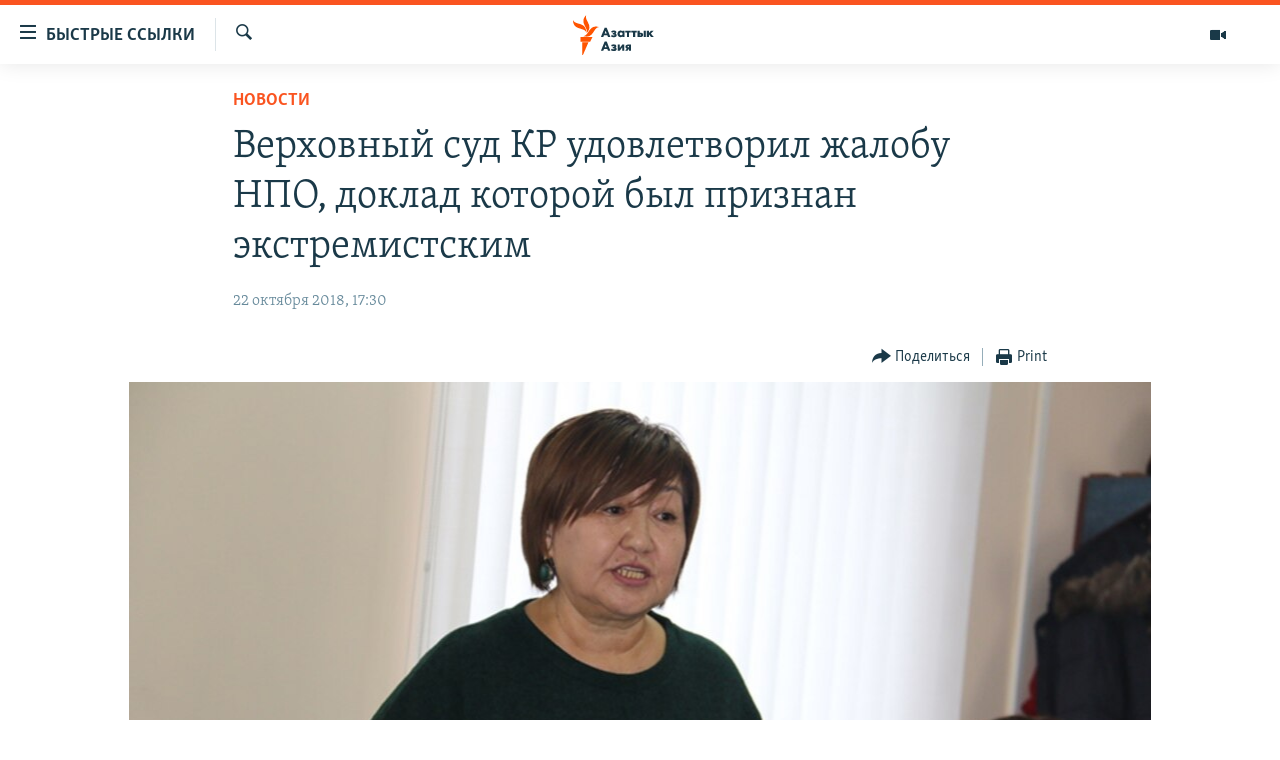

--- FILE ---
content_type: text/html; charset=utf-8
request_url: https://www.azattyqasia.org/a/29557422.html
body_size: 14222
content:

<!DOCTYPE html>
<html lang="ru" dir="ltr" class="no-js">
<head>
        <link rel="stylesheet" href="/Content/responsive/RFE/ru-KZ/RFE-ru-KZ.css?&amp;av=0.0.0.0&amp;cb=376">
<script src="https://tags.azattyq.org/rferl-pangea/prod/utag.sync.js"></script><script type='text/javascript' src='https://www.youtube.com/iframe_api' async></script>            <link rel="manifest" href="/manifest.json">
    <script type="text/javascript">
        //a general 'js' detection, must be on top level in <head>, due to CSS performance
        document.documentElement.className = "js";
        var cacheBuster = "376";
        var appBaseUrl = "/";
        var imgEnhancerBreakpoints = [0, 144, 256, 408, 650, 1023, 1597];
        var isLoggingEnabled = false;
        var isPreviewPage = false;
        var isLivePreviewPage = false;

        if (!isPreviewPage) {
            window.RFE = window.RFE || {};
            window.RFE.cacheEnabledByParam = window.location.href.indexOf('nocache=1') === -1;

            const url = new URL(window.location.href);
            const params = new URLSearchParams(url.search);

            // Remove the 'nocache' parameter
            params.delete('nocache');

            // Update the URL without the 'nocache' parameter
            url.search = params.toString();
            window.history.replaceState(null, '', url.toString());
        } else {
            window.addEventListener('load', function() {
                const links = window.document.links;
                for (let i = 0; i < links.length; i++) {
                    links[i].href = '#';
                    links[i].target = '_self';
                }
             })
        }

        // Iframe & Embed detection
        var embedProperties = {};

        try {
            // Reliable way to check if we are in an iframe.
            var isIframe = window.self !== window.top;
            embedProperties.is_iframe = isIframe;

            if (!isIframe) {
                embedProperties.embed_context = "main";
            } else {
                // We are in an iframe. Let's try to access the parent.
                // This access will only fail with strict cross-origin (without document.domain).
                var parentLocation = window.top.location;

                // The access succeeded. Now we explicitly compare the hostname.
                if (window.location.hostname === parentLocation.hostname) {
                    embedProperties.embed_context = "embed_self";
                } else {
                    // Hostname is different (e.g. different subdomain with document.domain)
                    embedProperties.embed_context = "embed_cross";
                }

                // Since the access works, we can safely get the details.
                embedProperties.url_parent = parentLocation.href;
                embedProperties.title_parent = window.top.document.title;
            }
        } catch (err) {
            // We are in an iframe, and an error occurred, probably due to cross-origin restrictions.
            embedProperties.is_iframe = true;
            embedProperties.embed_context = "embed_cross";

            // We cannot access the properties of window.top.
            // `document.referrer` can sometimes provide the URL of the parent page.
            // It is not 100% reliable, but it is the best we can do in this situation.
            embedProperties.url_parent = document.referrer || null;
            embedProperties.title_parent = null; // We can't get to the title in a cross-origin scenario.
        }

var pwaEnabled = true;        var swCacheDisabled;
    </script>
    <meta charset="utf-8" />

            <title>&#x412;&#x435;&#x440;&#x445;&#x43E;&#x432;&#x43D;&#x44B;&#x439; &#x441;&#x443;&#x434; &#x41A;&#x420; &#x443;&#x434;&#x43E;&#x432;&#x43B;&#x435;&#x442;&#x432;&#x43E;&#x440;&#x438;&#x43B; &#x436;&#x430;&#x43B;&#x43E;&#x431;&#x443; &#x41D;&#x41F;&#x41E;, &#x434;&#x43E;&#x43A;&#x43B;&#x430;&#x434; &#x43A;&#x43E;&#x442;&#x43E;&#x440;&#x43E;&#x439; &#x431;&#x44B;&#x43B; &#x43F;&#x440;&#x438;&#x437;&#x43D;&#x430;&#x43D; &#x44D;&#x43A;&#x441;&#x442;&#x440;&#x435;&#x43C;&#x438;&#x441;&#x442;&#x441;&#x43A;&#x438;&#x43C;</title>
            <meta name="description" content="&#x421;&#x443;&#x434;&#x435;&#x431;&#x43D;&#x430;&#x44F; &#x43A;&#x43E;&#x43B;&#x43B;&#x435;&#x433;&#x438;&#x44F; &#x43F;&#x43E; &#x433;&#x440;&#x430;&#x436;&#x434;&#x430;&#x43D;&#x441;&#x43A;&#x438;&#x43C; &#x434;&#x435;&#x43B;&#x430;&#x43C; &#x412;&#x435;&#x440;&#x445;&#x43E;&#x432;&#x43D;&#x43E;&#x433;&#x43E; &#x441;&#x443;&#x434;&#x430; &#x41A;&#x420; 22 &#x43E;&#x43A;&#x442;&#x44F;&#x431;&#x440;&#x44F; &#x440;&#x430;&#x441;&#x441;&#x43C;&#x43E;&#x442;&#x440;&#x435;&#x43B;&#x430; &#x445;&#x43E;&#x434;&#x430;&#x442;&#x430;&#x439;&#x441;&#x442;&#x432;&#x43E; &#x43E; &#x432;&#x43E;&#x441;&#x441;&#x442;&#x430;&#x43D;&#x43E;&#x432;&#x43B;&#x435;&#x43D;&#x438;&#x438; &#x43F;&#x440;&#x43E;&#x43F;&#x443;&#x449;&#x435;&#x43D;&#x43D;&#x43E;&#x433;&#x43E; &#x441;&#x440;&#x43E;&#x43A;&#x430; &#x438; &#x43A;&#x430;&#x441;&#x441;&#x430;&#x446;&#x438;&#x43E;&#x43D;&#x43D;&#x443;&#x44E; &#x436;&#x430;&#x43B;&#x43E;&#x431;&#x443; &#x43D;&#x430; &#x440;&#x435;&#x448;&#x435;&#x43D;&#x438;&#x435;&#xA0;&#x41E;&#x43A;&#x442;&#x44F;&#x431;&#x440;&#x44C;&#x441;&#x43A;&#x43E;&#x433;&#x43E; &#x440;&#x430;&#x439;&#x43E;&#x43D;&#x43D;&#x43E;&#x433;&#x43E; &#x441;&#x443;&#x434;&#x430; &#x433;&#x43E;&#x440;&#x43E;&#x434;&#x430; &#x411;&#x438;&#x448;&#x43A;&#x435;&#x43A;&#x430; &#x43E;&#x442; &#x43E;&#x431;&#x449;&#x435;&#x441;&#x442;&#x432;&#x435;&#x43D;&#x43D;&#x43E;&#x433;&#x43E; &#x43E;&#x431;&#x44A;&#x435;&#x434;&#x438;&#x43D;&#x435;&#x43D;&#x438;&#x44F; &#xAB;&#x41F;&#x440;&#x430;&#x432;&#x43E;&#x437;&#x430;&#x449;&#x438;&#x442;&#x43D;&#x43E;&#x435; &#x434;&#x432;&#x438;&#x436;&#x435;&#x43D;&#x438;&#x435; &#xAB;&#x411;&#x438;&#x440; &#x434;&#x443;&#x439;&#x43D;&#x43E; - &#x41A;&#x44B;&#x440;&#x433;&#x44B;&#x437;&#x441;&#x442;&#x430;&#x43D;&#xBB;.&#xD;&#xA; &#x41A;&#x430;&#x43A;..." />
                <meta name="keywords" content="Новости , Архив Азаттыка Кыргызстан, мемориал, кыргызстан, фридом хаус" />
    <meta name="viewport" content="width=device-width, initial-scale=1.0" />


    <meta http-equiv="X-UA-Compatible" content="IE=edge" />

<meta name="robots" content="max-image-preview:large"><meta name="yandex-verification" content="b4983b94636388c5" />

        <link href="https://www.azattyqasia.org/a/29557422.html" rel="canonical" />

        <meta name="apple-mobile-web-app-title" content="&#x420;&#x430;&#x434;&#x438;&#x43E; &#xAB;&#x421;&#x432;&#x43E;&#x431;&#x43E;&#x434;&#x43D;&#x430;&#x44F; &#x415;&#x432;&#x440;&#x43E;&#x43F;&#x430;&#xBB;/&#x420;&#x430;&#x434;&#x438;&#x43E; &#xAB;&#x421;&#x432;&#x43E;&#x431;&#x43E;&#x434;&#x430;&#xBB;" />
        <meta name="apple-mobile-web-app-status-bar-style" content="black" />
            <meta name="apple-itunes-app" content="app-id=475986784, app-argument=//29557422.ltr" />
<meta content="&#x412;&#x435;&#x440;&#x445;&#x43E;&#x432;&#x43D;&#x44B;&#x439; &#x441;&#x443;&#x434; &#x41A;&#x420; &#x443;&#x434;&#x43E;&#x432;&#x43B;&#x435;&#x442;&#x432;&#x43E;&#x440;&#x438;&#x43B; &#x436;&#x430;&#x43B;&#x43E;&#x431;&#x443; &#x41D;&#x41F;&#x41E;, &#x434;&#x43E;&#x43A;&#x43B;&#x430;&#x434; &#x43A;&#x43E;&#x442;&#x43E;&#x440;&#x43E;&#x439; &#x431;&#x44B;&#x43B; &#x43F;&#x440;&#x438;&#x437;&#x43D;&#x430;&#x43D; &#x44D;&#x43A;&#x441;&#x442;&#x440;&#x435;&#x43C;&#x438;&#x441;&#x442;&#x441;&#x43A;&#x438;&#x43C;" property="og:title"></meta>
<meta content="&#x421;&#x443;&#x434;&#x435;&#x431;&#x43D;&#x430;&#x44F; &#x43A;&#x43E;&#x43B;&#x43B;&#x435;&#x433;&#x438;&#x44F; &#x43F;&#x43E; &#x433;&#x440;&#x430;&#x436;&#x434;&#x430;&#x43D;&#x441;&#x43A;&#x438;&#x43C; &#x434;&#x435;&#x43B;&#x430;&#x43C; &#x412;&#x435;&#x440;&#x445;&#x43E;&#x432;&#x43D;&#x43E;&#x433;&#x43E; &#x441;&#x443;&#x434;&#x430; &#x41A;&#x420; 22 &#x43E;&#x43A;&#x442;&#x44F;&#x431;&#x440;&#x44F; &#x440;&#x430;&#x441;&#x441;&#x43C;&#x43E;&#x442;&#x440;&#x435;&#x43B;&#x430; &#x445;&#x43E;&#x434;&#x430;&#x442;&#x430;&#x439;&#x441;&#x442;&#x432;&#x43E; &#x43E; &#x432;&#x43E;&#x441;&#x441;&#x442;&#x430;&#x43D;&#x43E;&#x432;&#x43B;&#x435;&#x43D;&#x438;&#x438; &#x43F;&#x440;&#x43E;&#x43F;&#x443;&#x449;&#x435;&#x43D;&#x43D;&#x43E;&#x433;&#x43E; &#x441;&#x440;&#x43E;&#x43A;&#x430; &#x438; &#x43A;&#x430;&#x441;&#x441;&#x430;&#x446;&#x438;&#x43E;&#x43D;&#x43D;&#x443;&#x44E; &#x436;&#x430;&#x43B;&#x43E;&#x431;&#x443; &#x43D;&#x430; &#x440;&#x435;&#x448;&#x435;&#x43D;&#x438;&#x435;&#xA0;&#x41E;&#x43A;&#x442;&#x44F;&#x431;&#x440;&#x44C;&#x441;&#x43A;&#x43E;&#x433;&#x43E; &#x440;&#x430;&#x439;&#x43E;&#x43D;&#x43D;&#x43E;&#x433;&#x43E; &#x441;&#x443;&#x434;&#x430; &#x433;&#x43E;&#x440;&#x43E;&#x434;&#x430; &#x411;&#x438;&#x448;&#x43A;&#x435;&#x43A;&#x430; &#x43E;&#x442; &#x43E;&#x431;&#x449;&#x435;&#x441;&#x442;&#x432;&#x435;&#x43D;&#x43D;&#x43E;&#x433;&#x43E; &#x43E;&#x431;&#x44A;&#x435;&#x434;&#x438;&#x43D;&#x435;&#x43D;&#x438;&#x44F; &#xAB;&#x41F;&#x440;&#x430;&#x432;&#x43E;&#x437;&#x430;&#x449;&#x438;&#x442;&#x43D;&#x43E;&#x435; &#x434;&#x432;&#x438;&#x436;&#x435;&#x43D;&#x438;&#x435; &#xAB;&#x411;&#x438;&#x440; &#x434;&#x443;&#x439;&#x43D;&#x43E; - &#x41A;&#x44B;&#x440;&#x433;&#x44B;&#x437;&#x441;&#x442;&#x430;&#x43D;&#xBB;.&#xD;&#xA; &#x41A;&#x430;&#x43A;..." property="og:description"></meta>
<meta content="article" property="og:type"></meta>
<meta content="https://www.azattyqasia.org/a/29557422.html" property="og:url"></meta>
<meta content="&#x420;&#x430;&#x434;&#x438;&#x43E; &#x410;&#x437;&#x430;&#x442;&#x442;&#x44B;&#x43A;" property="og:site_name"></meta>
<meta content="https://www.facebook.com/RadioAzattyq" property="article:publisher"></meta>
<meta content="https://gdb.rferl.org/65de1786-20c5-416e-8487-37ad5145292e_w1200_h630.jpg" property="og:image"></meta>
<meta content="1200" property="og:image:width"></meta>
<meta content="630" property="og:image:height"></meta>
<meta content="137980759673857" property="fb:app_id"></meta>
<meta content="summary_large_image" name="twitter:card"></meta>
<meta content="@Radio_Azattyk" name="twitter:site"></meta>
<meta content="https://gdb.rferl.org/65de1786-20c5-416e-8487-37ad5145292e_w1200_h630.jpg" name="twitter:image"></meta>
<meta content="&#x412;&#x435;&#x440;&#x445;&#x43E;&#x432;&#x43D;&#x44B;&#x439; &#x441;&#x443;&#x434; &#x41A;&#x420; &#x443;&#x434;&#x43E;&#x432;&#x43B;&#x435;&#x442;&#x432;&#x43E;&#x440;&#x438;&#x43B; &#x436;&#x430;&#x43B;&#x43E;&#x431;&#x443; &#x41D;&#x41F;&#x41E;, &#x434;&#x43E;&#x43A;&#x43B;&#x430;&#x434; &#x43A;&#x43E;&#x442;&#x43E;&#x440;&#x43E;&#x439; &#x431;&#x44B;&#x43B; &#x43F;&#x440;&#x438;&#x437;&#x43D;&#x430;&#x43D; &#x44D;&#x43A;&#x441;&#x442;&#x440;&#x435;&#x43C;&#x438;&#x441;&#x442;&#x441;&#x43A;&#x438;&#x43C;" name="twitter:title"></meta>
<meta content="&#x421;&#x443;&#x434;&#x435;&#x431;&#x43D;&#x430;&#x44F; &#x43A;&#x43E;&#x43B;&#x43B;&#x435;&#x433;&#x438;&#x44F; &#x43F;&#x43E; &#x433;&#x440;&#x430;&#x436;&#x434;&#x430;&#x43D;&#x441;&#x43A;&#x438;&#x43C; &#x434;&#x435;&#x43B;&#x430;&#x43C; &#x412;&#x435;&#x440;&#x445;&#x43E;&#x432;&#x43D;&#x43E;&#x433;&#x43E; &#x441;&#x443;&#x434;&#x430; &#x41A;&#x420; 22 &#x43E;&#x43A;&#x442;&#x44F;&#x431;&#x440;&#x44F; &#x440;&#x430;&#x441;&#x441;&#x43C;&#x43E;&#x442;&#x440;&#x435;&#x43B;&#x430; &#x445;&#x43E;&#x434;&#x430;&#x442;&#x430;&#x439;&#x441;&#x442;&#x432;&#x43E; &#x43E; &#x432;&#x43E;&#x441;&#x441;&#x442;&#x430;&#x43D;&#x43E;&#x432;&#x43B;&#x435;&#x43D;&#x438;&#x438; &#x43F;&#x440;&#x43E;&#x43F;&#x443;&#x449;&#x435;&#x43D;&#x43D;&#x43E;&#x433;&#x43E; &#x441;&#x440;&#x43E;&#x43A;&#x430; &#x438; &#x43A;&#x430;&#x441;&#x441;&#x430;&#x446;&#x438;&#x43E;&#x43D;&#x43D;&#x443;&#x44E; &#x436;&#x430;&#x43B;&#x43E;&#x431;&#x443; &#x43D;&#x430; &#x440;&#x435;&#x448;&#x435;&#x43D;&#x438;&#x435;&#xA0;&#x41E;&#x43A;&#x442;&#x44F;&#x431;&#x440;&#x44C;&#x441;&#x43A;&#x43E;&#x433;&#x43E; &#x440;&#x430;&#x439;&#x43E;&#x43D;&#x43D;&#x43E;&#x433;&#x43E; &#x441;&#x443;&#x434;&#x430; &#x433;&#x43E;&#x440;&#x43E;&#x434;&#x430; &#x411;&#x438;&#x448;&#x43A;&#x435;&#x43A;&#x430; &#x43E;&#x442; &#x43E;&#x431;&#x449;&#x435;&#x441;&#x442;&#x432;&#x435;&#x43D;&#x43D;&#x43E;&#x433;&#x43E; &#x43E;&#x431;&#x44A;&#x435;&#x434;&#x438;&#x43D;&#x435;&#x43D;&#x438;&#x44F; &#xAB;&#x41F;&#x440;&#x430;&#x432;&#x43E;&#x437;&#x430;&#x449;&#x438;&#x442;&#x43D;&#x43E;&#x435; &#x434;&#x432;&#x438;&#x436;&#x435;&#x43D;&#x438;&#x435; &#xAB;&#x411;&#x438;&#x440; &#x434;&#x443;&#x439;&#x43D;&#x43E; - &#x41A;&#x44B;&#x440;&#x433;&#x44B;&#x437;&#x441;&#x442;&#x430;&#x43D;&#xBB;.&#xD;&#xA; &#x41A;&#x430;&#x43A;..." name="twitter:description"></meta>
                    <link rel="amphtml" href="https://www.azattyqasia.org/amp/29557422.html" />
<script type="application/ld+json">{"articleSection":"Новости ","isAccessibleForFree":true,"headline":"Верховный суд КР удовлетворил жалобу НПО, доклад которой был признан экстремистским","inLanguage":"ru-KZ","keywords":"Новости , Архив Азаттыка Кыргызстан, мемориал, кыргызстан, фридом хаус","author":{"@type":"Person","name":"Автор"},"datePublished":"2018-10-22 12:30:21Z","dateModified":"2018-10-22 13:35:21Z","publisher":{"logo":{"width":512,"height":220,"@type":"ImageObject","url":"https://www.azattyqasia.org/Content/responsive/RFE/ru-KZ/img/logo.png"},"@type":"NewsMediaOrganization","url":"https://www.azattyqasia.org","sameAs":["https://facebook.com/RadioAzattyq","https://twitter.com/RadioAzattyq","https://www.youtube.com/user/AzattyqRadio","https://www.instagram.com/azattyq","https://t.me/RadioAzattyq"],"name":"Радио Азаттык","alternateName":""},"@context":"https://schema.org","@type":"NewsArticle","mainEntityOfPage":"https://www.azattyqasia.org/a/29557422.html","url":"https://www.azattyqasia.org/a/29557422.html","description":"Судебная коллегия по гражданским делам Верховного суда КР 22 октября рассмотрела ходатайство о восстановлении пропущенного срока и кассационную жалобу на решение Октябрьского районного суда города Бишкека от общественного объединения «Правозащитное движение «Бир дуйно - Кыргызстан».\r\n Как...","image":{"width":1080,"height":608,"@type":"ImageObject","url":"https://gdb.rferl.org/65de1786-20c5-416e-8487-37ad5145292e_w1080_h608.jpg"},"name":"Верховный суд КР удовлетворил жалобу НПО, доклад которой был признан экстремистским"}</script>
    <script src="/Scripts/responsive/infographics.bundle.min.js?&amp;av=0.0.0.0&amp;cb=376"></script>
        <script src="/Scripts/responsive/dollardom.min.js?&amp;av=0.0.0.0&amp;cb=376"></script>
        <script src="/Scripts/responsive/modules/commons.js?&amp;av=0.0.0.0&amp;cb=376"></script>
        <script src="/Scripts/responsive/modules/app_code.js?&amp;av=0.0.0.0&amp;cb=376"></script>

        <link rel="icon" type="image/svg+xml" href="/Content/responsive/RFE/img/webApp/favicon.svg" />
        <link rel="alternate icon" href="/Content/responsive/RFE/img/webApp/favicon.ico" />
            <link rel="mask-icon" color="#ea6903" href="/Content/responsive/RFE/img/webApp/favicon_safari.svg" />
        <link rel="apple-touch-icon" sizes="152x152" href="/Content/responsive/RFE/img/webApp/ico-152x152.png" />
        <link rel="apple-touch-icon" sizes="144x144" href="/Content/responsive/RFE/img/webApp/ico-144x144.png" />
        <link rel="apple-touch-icon" sizes="114x114" href="/Content/responsive/RFE/img/webApp/ico-114x114.png" />
        <link rel="apple-touch-icon" sizes="72x72" href="/Content/responsive/RFE/img/webApp/ico-72x72.png" />
        <link rel="apple-touch-icon-precomposed" href="/Content/responsive/RFE/img/webApp/ico-57x57.png" />
        <link rel="icon" sizes="192x192" href="/Content/responsive/RFE/img/webApp/ico-192x192.png" />
        <link rel="icon" sizes="128x128" href="/Content/responsive/RFE/img/webApp/ico-128x128.png" />
        <meta name="msapplication-TileColor" content="#ffffff" />
        <meta name="msapplication-TileImage" content="/Content/responsive/RFE/img/webApp/ico-144x144.png" />
                <link rel="preload" href="/Content/responsive/fonts/Skolar-Lt_Cyrl_v2.4.woff" type="font/woff" as="font" crossorigin="anonymous" />
    <link rel="alternate" type="application/rss+xml" title="RFE/RL - Top Stories [RSS]" href="/api/" />
    <link rel="sitemap" type="application/rss+xml" href="/sitemap.xml" />
    
    



        <script type="text/javascript" >
            var analyticsData = Object.assign(embedProperties, {url:"https://www.azattyqasia.org/a/29557422.html",property_id:"418",article_uid:"29557422",page_title:"Верховный суд КР удовлетворил жалобу НПО, доклад которой был признан экстремистским",page_type:"article",content_type:"article",subcontent_type:"article",last_modified:"2018-10-22 13:35:21Z",pub_datetime:"2018-10-22 12:30:21Z",section:"новости ",english_section:"news-azattyq",byline:"",categories:"news-azattyq,ky_archive_in_russian_ru",tags:"мемориал;кыргызстан;фридом хаус",domain:"www.azattyqasia.org",language:"Russian",language_service:"RFERL Kazakh",platform:"web",copied:"no",copied_article:"",copied_title:"",runs_js:"Yes",cms_release:"8.45.0.0.376",enviro_type:"prod",slug:"",entity:"RFE",short_language_service:"KAZ",platform_short:"W",page_name:"Верховный суд КР удовлетворил жалобу НПО, доклад которой был признан экстремистским"});
            // Push Analytics data as GTM message (without "event" attribute and before GTM initialization)
            window.dataLayer = window.dataLayer || [];
            window.dataLayer.push(analyticsData);
        </script>
        <script type="text/javascript" data-cookiecategory="analytics">
            var gtmEventObject = {event: 'page_meta_ready'};window.dataLayer = window.dataLayer || [];window.dataLayer.push(gtmEventObject);
            var renderGtm = "true";
            if (renderGtm === "true") {
                (function(w,d,s,l,i){w[l]=w[l]||[];w[l].push({'gtm.start':new Date().getTime(),event:'gtm.js'});var f=d.getElementsByTagName(s)[0],j=d.createElement(s),dl=l!='dataLayer'?'&l='+l:'';j.async=true;j.src='//www.googletagmanager.com/gtm.js?id='+i+dl;f.parentNode.insertBefore(j,f);})(window,document,'script','dataLayer','GTM-WXZBPZ');
            }
        </script>
</head>
<body class=" nav-no-loaded cc_theme pg-article pg-article--single-column print-lay-article use-sticky-share nojs-images ">
<noscript><iframe src="https://www.googletagmanager.com/ns.html?id=GTM-WXZBPZ" height="0" width="0" style="display:none;visibility:hidden"></iframe></noscript>        <!--Analytics tag js version start-->
            <script type="text/javascript" data-cookiecategory="analytics">
                var utag_data = Object.assign({}, analyticsData, {pub_year:"2018",pub_month:"10",pub_day:"22",pub_hour:"12",pub_weekday:"Monday"});
if(typeof(TealiumTagFrom)==='function' && typeof(TealiumTagSearchKeyword)==='function') {
var utag_from=TealiumTagFrom();var utag_searchKeyword=TealiumTagSearchKeyword();
if(utag_searchKeyword!=null && utag_searchKeyword!=='' && utag_data["search_keyword"]==null) utag_data["search_keyword"]=utag_searchKeyword;if(utag_from!=null && utag_from!=='') utag_data["from"]=TealiumTagFrom();}
                if(window.top!== window.self&&utag_data.page_type==="snippet"){utag_data.page_type = 'iframe';}
                try{if(window.top!==window.self&&window.self.location.hostname===window.top.location.hostname){utag_data.platform = 'self-embed';utag_data.platform_short = 'se';}}catch(e){if(window.top!==window.self&&window.self.location.search.includes("platformType=self-embed")){utag_data.platform = 'cross-promo';utag_data.platform_short = 'cp';}}
                (function(a,b,c,d){    a="https://tags.azattyq.org/rferl-pangea/prod/utag.js";    b=document;c="script";d=b.createElement(c);d.src=a;d.type="text/java"+c;d.async=true;    a=b.getElementsByTagName(c)[0];a.parentNode.insertBefore(d,a);    })();
            </script>
        <!--Analytics tag js version end-->
<!-- Analytics tag management NoScript -->
<noscript>
<img style="position: absolute; border: none;" src="https://ssc.azattyq.org/b/ss/bbgprod,bbgentityrferl/1/G.4--NS/277430082?pageName=rfe%3akaz%3aw%3aarticle%3a%d0%92%d0%b5%d1%80%d1%85%d0%be%d0%b2%d0%bd%d1%8b%d0%b9%20%d1%81%d1%83%d0%b4%20%d0%9a%d0%a0%20%d1%83%d0%b4%d0%be%d0%b2%d0%bb%d0%b5%d1%82%d0%b2%d0%be%d1%80%d0%b8%d0%bb%20%d0%b6%d0%b0%d0%bb%d0%be%d0%b1%d1%83%20%d0%9d%d0%9f%d0%9e%2c%20%d0%b4%d0%be%d0%ba%d0%bb%d0%b0%d0%b4%20%d0%ba%d0%be%d1%82%d0%be%d1%80%d0%be%d0%b9%20%d0%b1%d1%8b%d0%bb%20%d0%bf%d1%80%d0%b8%d0%b7%d0%bd%d0%b0%d0%bd%20%d1%8d%d0%ba%d1%81%d1%82%d1%80%d0%b5%d0%bc%d0%b8%d1%81%d1%82%d1%81%d0%ba%d0%b8%d0%bc&amp;c6=%d0%92%d0%b5%d1%80%d1%85%d0%be%d0%b2%d0%bd%d1%8b%d0%b9%20%d1%81%d1%83%d0%b4%20%d0%9a%d0%a0%20%d1%83%d0%b4%d0%be%d0%b2%d0%bb%d0%b5%d1%82%d0%b2%d0%be%d1%80%d0%b8%d0%bb%20%d0%b6%d0%b0%d0%bb%d0%be%d0%b1%d1%83%20%d0%9d%d0%9f%d0%9e%2c%20%d0%b4%d0%be%d0%ba%d0%bb%d0%b0%d0%b4%20%d0%ba%d0%be%d1%82%d0%be%d1%80%d0%be%d0%b9%20%d0%b1%d1%8b%d0%bb%20%d0%bf%d1%80%d0%b8%d0%b7%d0%bd%d0%b0%d0%bd%20%d1%8d%d0%ba%d1%81%d1%82%d1%80%d0%b5%d0%bc%d0%b8%d1%81%d1%82%d1%81%d0%ba%d0%b8%d0%bc&amp;v36=8.45.0.0.376&amp;v6=D=c6&amp;g=https%3a%2f%2fwww.azattyqasia.org%2fa%2f29557422.html&amp;c1=D=g&amp;v1=D=g&amp;events=event1,event52&amp;c16=rferl%20kazakh&amp;v16=D=c16&amp;c5=news-azattyq&amp;v5=D=c5&amp;ch=%d0%9d%d0%be%d0%b2%d0%be%d1%81%d1%82%d0%b8%20&amp;c15=russian&amp;v15=D=c15&amp;c4=article&amp;v4=D=c4&amp;c14=29557422&amp;v14=D=c14&amp;v20=no&amp;c17=web&amp;v17=D=c17&amp;mcorgid=518abc7455e462b97f000101%40adobeorg&amp;server=www.azattyqasia.org&amp;pageType=D=c4&amp;ns=bbg&amp;v29=D=server&amp;v25=rfe&amp;v30=418&amp;v105=D=User-Agent " alt="analytics" width="1" height="1" /></noscript>
<!-- End of Analytics tag management NoScript -->


        <!--*** Accessibility links - For ScreenReaders only ***-->
        <section>
            <div class="sr-only">
                <h2>&#x414;&#x43E;&#x441;&#x442;&#x443;&#x43F;&#x43D;&#x43E;&#x441;&#x442;&#x44C; &#x441;&#x441;&#x44B;&#x43B;&#x43E;&#x43A;</h2>
                <ul>
                    <li><a href="#content" data-disable-smooth-scroll="1">&#x412;&#x435;&#x440;&#x43D;&#x443;&#x442;&#x44C;&#x441;&#x44F; &#x43A; &#x43E;&#x441;&#x43D;&#x43E;&#x432;&#x43D;&#x43E;&#x43C;&#x443; &#x441;&#x43E;&#x434;&#x435;&#x440;&#x436;&#x430;&#x43D;&#x438;&#x44E;</a></li>
                    <li><a href="#navigation" data-disable-smooth-scroll="1">&#x412;&#x435;&#x440;&#x43D;&#x443;&#x442;&#x441;&#x44F; &#x43A; &#x433;&#x43B;&#x430;&#x432;&#x43D;&#x43E;&#x439; &#x43D;&#x430;&#x432;&#x438;&#x433;&#x430;&#x446;&#x438;&#x438;</a></li>
                    <li><a href="#txtHeaderSearch" data-disable-smooth-scroll="1">&#x412;&#x435;&#x440;&#x43D;&#x443;&#x442;&#x441;&#x44F; &#x43A; &#x43F;&#x43E;&#x438;&#x441;&#x43A;&#x443;</a></li>
                </ul>
            </div>
        </section>
    




<div dir="ltr">
    <div id="page">
            <aside>

<div class="c-lightbox overlay-modal">
    <div class="c-lightbox__intro">
        <h2 class="c-lightbox__intro-title"></h2>
        <button class="btn btn--rounded c-lightbox__btn c-lightbox__intro-next" title="&#x421;&#x43B;&#x435;&#x434;&#x443;&#x44E;&#x449;&#x438;&#x439;">
            <span class="ico ico--rounded ico-chevron-forward"></span>
            <span class="sr-only">&#x421;&#x43B;&#x435;&#x434;&#x443;&#x44E;&#x449;&#x438;&#x439;</span>
        </button>
    </div>
    <div class="c-lightbox__nav">
        <button class="btn btn--rounded c-lightbox__btn c-lightbox__btn--close" title="&#x417;&#x430;&#x43A;&#x440;&#x44B;&#x442;&#x44C;">
            <span class="ico ico--rounded ico-close"></span>
            <span class="sr-only">&#x417;&#x430;&#x43A;&#x440;&#x44B;&#x442;&#x44C;</span>
        </button>
        <button class="btn btn--rounded c-lightbox__btn c-lightbox__btn--prev" title="&#x41F;&#x440;&#x435;&#x434;&#x44B;&#x434;&#x443;&#x449;&#x438;&#x439;">
            <span class="ico ico--rounded ico-chevron-backward"></span>
            <span class="sr-only">&#x41F;&#x440;&#x435;&#x434;&#x44B;&#x434;&#x443;&#x449;&#x438;&#x439;</span>
        </button>
        <button class="btn btn--rounded c-lightbox__btn c-lightbox__btn--next" title="&#x421;&#x43B;&#x435;&#x434;&#x443;&#x44E;&#x449;&#x438;&#x439;">
            <span class="ico ico--rounded ico-chevron-forward"></span>
            <span class="sr-only">&#x421;&#x43B;&#x435;&#x434;&#x443;&#x44E;&#x449;&#x438;&#x439;</span>
        </button>
    </div>
    <div class="c-lightbox__content-wrap">
        <figure class="c-lightbox__content">
            <span class="c-spinner c-spinner--lightbox">
                <img src="/Content/responsive/img/player-spinner.png"
                     alt="please wait"
                     title="please wait" />
            </span>
            <div class="c-lightbox__img">
                <div class="thumb">
                    <img src="" alt="" />
                </div>
            </div>
            <figcaption>
                <div class="c-lightbox__info c-lightbox__info--foot">
                    <span class="c-lightbox__counter"></span>
                    <span class="caption c-lightbox__caption"></span>
                </div>
            </figcaption>
        </figure>
    </div>
    <div class="hidden">
        <div class="content-advisory__box content-advisory__box--lightbox">
            <span class="content-advisory__box-text">&#x42D;&#x442;&#x430; &#x444;&#x43E;&#x442;&#x43E;&#x433;&#x440;&#x430;&#x444;&#x438;&#x44F; &#x441;&#x43E;&#x434;&#x435;&#x440;&#x436;&#x438;&#x442; &#x43A;&#x43E;&#x43D;&#x442;&#x435;&#x43D;&#x442;, &#x43A;&#x43E;&#x442;&#x43E;&#x440;&#x44B;&#x439; &#x43C;&#x43E;&#x436;&#x435;&#x442; &#x43F;&#x43E;&#x43A;&#x430;&#x437;&#x430;&#x442;&#x44C;&#x441;&#x44F; &#x43E;&#x441;&#x43A;&#x43E;&#x440;&#x431;&#x438;&#x442;&#x435;&#x43B;&#x44C;&#x43D;&#x44B;&#x43C; &#x438;&#x43B;&#x438; &#x43D;&#x435;&#x434;&#x43E;&#x43F;&#x443;&#x441;&#x442;&#x438;&#x43C;&#x44B;&#x43C;.</span>
            <button class="btn btn--transparent content-advisory__box-btn m-t-md" value="text" type="button">
                <span class="btn__text">
                    &#x41A;&#x43B;&#x438;&#x43A;&#x43D;&#x438;&#x442;&#x435;, &#x447;&#x442;&#x43E;&#x431;&#x44B; &#x43F;&#x43E;&#x441;&#x43C;&#x43E;&#x442;&#x440;&#x435;&#x442;&#x44C;
                </span>
            </button>
        </div>
    </div>
</div>

<div class="print-dialogue">
    <div class="container">
        <h3 class="print-dialogue__title section-head">Print Options:</h3>
        <div class="print-dialogue__opts">
            <ul class="print-dialogue__opt-group">
                <li class="form__group form__group--checkbox">
                    <input class="form__check " id="checkboxImages" name="checkboxImages" type="checkbox" checked="checked" />
                    <label for="checkboxImages" class="form__label m-t-md">Images</label>
                </li>
                <li class="form__group form__group--checkbox">
                    <input class="form__check " id="checkboxMultimedia" name="checkboxMultimedia" type="checkbox" checked="checked" />
                    <label for="checkboxMultimedia" class="form__label m-t-md">Multimedia</label>
                </li>
            </ul>
            <ul class="print-dialogue__opt-group">
                <li class="form__group form__group--checkbox">
                    <input class="form__check " id="checkboxEmbedded" name="checkboxEmbedded" type="checkbox" checked="checked" />
                    <label for="checkboxEmbedded" class="form__label m-t-md">Embedded Content</label>
                </li>
                <li class="form__group form__group--checkbox">
                    <input class="form__check " id="checkboxComments" name="checkboxComments" type="checkbox" />
                    <label for="checkboxComments" class="form__label m-t-md"> Comments</label>
                </li>
            </ul>
        </div>
        <div class="print-dialogue__buttons">
            <button class="btn  btn--secondary close-button" type="button" title="Cancel">
                <span class="btn__text ">Cancel</span>
            </button>
            <button class="btn  btn-cust-print m-l-sm" type="button" title="Print">
                <span class="btn__text ">Print</span>
            </button>
        </div>
    </div>
</div>                
<div class="ctc-message pos-fix">
    <div class="ctc-message__inner">Link has been copied to clipboard</div>
</div>
            </aside>

<div class="hdr-20 hdr-20--big">
    <div class="hdr-20__inner">
        <div class="hdr-20__max pos-rel">
            <div class="hdr-20__side hdr-20__side--primary d-flex">
                <label data-for="main-menu-ctrl" data-switcher-trigger="true" data-switch-target="main-menu-ctrl" class="burger hdr-trigger pos-rel trans-trigger" data-trans-evt="click" data-trans-id="menu">
                    <span class="ico ico-close hdr-trigger__ico hdr-trigger__ico--close burger__ico burger__ico--close"></span>
                    <span class="ico ico-menu hdr-trigger__ico hdr-trigger__ico--open burger__ico burger__ico--open"></span>
                        <span class="burger__label">&#x411;&#x44B;&#x441;&#x442;&#x440;&#x44B;&#x435; &#x441;&#x441;&#x44B;&#x43B;&#x43A;&#x438;</span>
                </label>
                <div class="menu-pnl pos-fix trans-target" data-switch-target="main-menu-ctrl" data-trans-id="menu">
                    <div class="menu-pnl__inner">
                        <nav class="main-nav menu-pnl__item menu-pnl__item--first">
                            <ul class="main-nav__list accordeon" data-analytics-tales="false" data-promo-name="link" data-location-name="nav,secnav">
                                

        <li class="main-nav__item accordeon__item" data-switch-target="menu-item-598">
            <label class="main-nav__item-name main-nav__item-name--label accordeon__control-label" data-switcher-trigger="true" data-for="menu-item-598">
                &#x426;&#x435;&#x43D;&#x442;&#x440;&#x430;&#x43B;&#x44C;&#x43D;&#x430;&#x44F; &#x410;&#x437;&#x438;&#x44F;
                <span class="ico ico-chevron-down main-nav__chev"></span>
            </label>
            <div class="main-nav__sub-list">
                
    <a class="main-nav__item-name main-nav__item-name--link main-nav__item-name--sub" href="/p/6951.html" title="&#x41A;&#x430;&#x437;&#x430;&#x445;&#x441;&#x442;&#x430;&#x43D;" data-item-name="kazakhstan-rus" >&#x41A;&#x430;&#x437;&#x430;&#x445;&#x441;&#x442;&#x430;&#x43D;</a>

    <a class="main-nav__item-name main-nav__item-name--link main-nav__item-name--sub" href="/kyrgyzstan" title="&#x41A;&#x44B;&#x440;&#x433;&#x44B;&#x437;&#x441;&#x442;&#x430;&#x43D;" data-item-name="Kyrgyzstan-rus" >&#x41A;&#x44B;&#x440;&#x433;&#x44B;&#x437;&#x441;&#x442;&#x430;&#x43D;</a>

    <a class="main-nav__item-name main-nav__item-name--link main-nav__item-name--sub" href="/uzbekistan" title="&#x423;&#x437;&#x431;&#x435;&#x43A;&#x438;&#x441;&#x442;&#x430;&#x43D;" data-item-name="uzbekistan-rus" >&#x423;&#x437;&#x431;&#x435;&#x43A;&#x438;&#x441;&#x442;&#x430;&#x43D;</a>

    <a class="main-nav__item-name main-nav__item-name--link main-nav__item-name--sub" href="/tajikistan" title="&#x422;&#x430;&#x434;&#x436;&#x438;&#x43A;&#x438;&#x441;&#x442;&#x430;&#x43D;" data-item-name="tajikistan-rus" >&#x422;&#x430;&#x434;&#x436;&#x438;&#x43A;&#x438;&#x441;&#x442;&#x430;&#x43D;</a>

            </div>
        </li>

        <li class="main-nav__item">
            <a class="main-nav__item-name main-nav__item-name--link" href="/z/360" title="&#x41D;&#x43E;&#x432;&#x43E;&#x441;&#x442;&#x438;" data-item-name="news-azattyq" >&#x41D;&#x43E;&#x432;&#x43E;&#x441;&#x442;&#x438;</a>
        </li>

        <li class="main-nav__item">
            <a class="main-nav__item-name main-nav__item-name--link" href="/z/22747" title="&#x412;&#x43E;&#x439;&#x43D;&#x430; &#x432; &#x423;&#x43A;&#x440;&#x430;&#x438;&#x43D;&#x435;" data-item-name="war-in-ukraine" >&#x412;&#x43E;&#x439;&#x43D;&#x430; &#x432; &#x423;&#x43A;&#x440;&#x430;&#x438;&#x43D;&#x435;</a>
        </li>

        <li class="main-nav__item accordeon__item" data-switch-target="menu-item-4683">
            <label class="main-nav__item-name main-nav__item-name--label accordeon__control-label" data-switcher-trigger="true" data-for="menu-item-4683">
                &#x41D;&#x430; &#x434;&#x440;&#x443;&#x433;&#x438;&#x445; &#x44F;&#x437;&#x44B;&#x43A;&#x430;&#x445;
                <span class="ico ico-chevron-down main-nav__chev"></span>
            </label>
            <div class="main-nav__sub-list">
                
    <a class="main-nav__item-name main-nav__item-name--link main-nav__item-name--sub" href="https://www.azattyq.org/" title="&#x49A;&#x430;&#x437;&#x430;&#x49B;&#x448;&#x430;"  target="_blank" rel="noopener">&#x49A;&#x430;&#x437;&#x430;&#x49B;&#x448;&#x430;</a>

    <a class="main-nav__item-name main-nav__item-name--link main-nav__item-name--sub" href="https://www.azattyk.org/" title="&#x41A;&#x44B;&#x440;&#x433;&#x44B;&#x437;&#x447;&#x430;"  target="_blank" rel="noopener">&#x41A;&#x44B;&#x440;&#x433;&#x44B;&#x437;&#x447;&#x430;</a>

    <a class="main-nav__item-name main-nav__item-name--link main-nav__item-name--sub" href="https://www.ozodlik.org/" title="&#x40E;&#x437;&#x431;&#x435;&#x43A;&#x447;&#x430;"  target="_blank" rel="noopener">&#x40E;&#x437;&#x431;&#x435;&#x43A;&#x447;&#x430;</a>

    <a class="main-nav__item-name main-nav__item-name--link main-nav__item-name--sub" href="https://www.ozodi.org/" title="&#x422;&#x43E;&#x4B7;&#x438;&#x43A;&#x4E3;"  target="_blank" rel="noopener">&#x422;&#x43E;&#x4B7;&#x438;&#x43A;&#x4E3;</a>

    <a class="main-nav__item-name main-nav__item-name--link main-nav__item-name--sub" href="https://www.azathabar.com/" title="T&#xFC;rkmen&#xE7;e"  target="_blank" rel="noopener">T&#xFC;rkmen&#xE7;e</a>

            </div>
        </li>



                            </ul>
                        </nav>
                        




                        
                            <div class="menu-pnl__item menu-pnl__item--social">
                                    <h5 class="menu-pnl__sub-head">&#x41F;&#x43E;&#x434;&#x43F;&#x438;&#x448;&#x438;&#x442;&#x435;&#x441;&#x44C; &#x43D;&#x430; &#x43D;&#x430;&#x441; &#x432; &#x441;&#x43E;&#x446;&#x441;&#x435;&#x442;&#x44F;&#x445;</h5>

        <a href="https://facebook.com/RadioAzattyq" title="&#x410;&#x437;&#x430;&#x442;&#x442;&#x44B;&#x43A; &#x432; Facebook&#x27;e" data-analytics-text="follow_on_facebook" class="btn btn--rounded btn--social-inverted menu-pnl__btn js-social-btn btn-facebook"  target="_blank" rel="noopener">
            <span class="ico ico-facebook-alt ico--rounded"></span>
        </a>


        <a href="https://www.youtube.com/user/AzattyqRadio" title="&#x41D;&#x430;&#x448; Youtube-&#x43A;&#x430;&#x43D;&#x430;&#x43B;" data-analytics-text="follow_on_youtube" class="btn btn--rounded btn--social-inverted menu-pnl__btn js-social-btn btn-youtube"  target="_blank" rel="noopener">
            <span class="ico ico-youtube ico--rounded"></span>
        </a>


        <a href="https://twitter.com/RadioAzattyq" title="&#x410;&#x437;&#x430;&#x442;&#x442;&#x44B;&#x43A; &#x432; Twitter&#x27;e" data-analytics-text="follow_on_twitter" class="btn btn--rounded btn--social-inverted menu-pnl__btn js-social-btn btn-twitter"  target="_blank" rel="noopener">
            <span class="ico ico-twitter ico--rounded"></span>
        </a>


        <a href="https://www.instagram.com/azattyq" title="&#x410;&#x437;&#x430;&#x442;&#x442;&#x44B;&#x43A; &#x432; Instagram&#x27;&#x435;" data-analytics-text="follow_on_instagram" class="btn btn--rounded btn--social-inverted menu-pnl__btn js-social-btn btn-instagram"  target="_blank" rel="noopener">
            <span class="ico ico-instagram ico--rounded"></span>
        </a>


        <a href="https://t.me/RadioAzattyq" title="&#x410;&#x437;&#x430;&#x442;&#x442;&#x44B;&#x43A; &#x432; Telegram&#x27;&#x435;" data-analytics-text="follow_on_telegram" class="btn btn--rounded btn--social-inverted menu-pnl__btn js-social-btn btn-telegram"  target="_blank" rel="noopener">
            <span class="ico ico-telegram ico--rounded"></span>
        </a>

                            </div>
                            <div class="menu-pnl__item">
                                <a href="/navigation/allsites" class="menu-pnl__item-link">
                                    <span class="ico ico-languages "></span>
                                    &#x412;&#x441;&#x435; &#x441;&#x430;&#x439;&#x442;&#x44B; &#x420;&#x421;&#x415;/&#x420;&#x421;
                                </a>
                            </div>
                    </div>
                </div>
                <label data-for="top-search-ctrl" data-switcher-trigger="true" data-switch-target="top-search-ctrl" class="top-srch-trigger hdr-trigger">
                    <span class="ico ico-close hdr-trigger__ico hdr-trigger__ico--close top-srch-trigger__ico top-srch-trigger__ico--close"></span>
                    <span class="ico ico-search hdr-trigger__ico hdr-trigger__ico--open top-srch-trigger__ico top-srch-trigger__ico--open"></span>
                </label>
                <div class="srch-top srch-top--in-header" data-switch-target="top-search-ctrl">
                    <div class="container">
                        
<form action="/s" class="srch-top__form srch-top__form--in-header" id="form-topSearchHeader" method="get" role="search">    <label for="txtHeaderSearch" class="sr-only">&#x418;&#x441;&#x43A;&#x430;&#x442;&#x44C;</label>
    <input type="text" id="txtHeaderSearch" name="k" placeholder="&#x41F;&#x43E;&#x438;&#x441;&#x43A;" accesskey="s" value="" class="srch-top__input analyticstag-event" onkeydown="if (event.keyCode === 13) { FireAnalyticsTagEventOnSearch('search', $dom.get('#txtHeaderSearch')[0].value) }" />
    <button title="&#x418;&#x441;&#x43A;&#x430;&#x442;&#x44C;" type="submit" class="btn btn--top-srch analyticstag-event" onclick="FireAnalyticsTagEventOnSearch('search', $dom.get('#txtHeaderSearch')[0].value) ">
        <span class="ico ico-search"></span>
    </button>
</form>
                    </div>
                </div>
                <a href="/" class="main-logo-link">
                    <img src="/Content/responsive/RFE/ru-KZ/img/logo-compact.svg?cb=376" class="main-logo main-logo--comp" alt="site logo">
                        <img src="/Content/responsive/RFE/ru-KZ/img/logo.svg?cb=376" class="main-logo main-logo--big" alt="site logo">
                </a>
            </div>
            <div class="hdr-20__side hdr-20__side--secondary d-flex">
                

    <a href="/multimedia" title="&#x41C;&#x443;&#x43B;&#x44C;&#x442;&#x438;&#x43C;&#x435;&#x434;&#x438;&#x430;" class="hdr-20__secondary-item" data-item-name="video">
        
    <span class="ico ico-video hdr-20__secondary-icon"></span>

    </a>

    <a href="/s" title="&#x418;&#x441;&#x43A;&#x430;&#x442;&#x44C;" class="hdr-20__secondary-item hdr-20__secondary-item--search" data-item-name="search">
        
    <span class="ico ico-search hdr-20__secondary-icon hdr-20__secondary-icon--search"></span>

    </a>



                
                <div class="srch-bottom">
                    
<form action="/s" class="srch-bottom__form d-flex" id="form-bottomSearch" method="get" role="search">    <label for="txtSearch" class="sr-only">&#x418;&#x441;&#x43A;&#x430;&#x442;&#x44C;</label>
    <input type="search" id="txtSearch" name="k" placeholder="&#x41F;&#x43E;&#x438;&#x441;&#x43A;" accesskey="s" value="" class="srch-bottom__input analyticstag-event" onkeydown="if (event.keyCode === 13) { FireAnalyticsTagEventOnSearch('search', $dom.get('#txtSearch')[0].value) }" />
    <button title="&#x418;&#x441;&#x43A;&#x430;&#x442;&#x44C;" type="submit" class="btn btn--bottom-srch analyticstag-event" onclick="FireAnalyticsTagEventOnSearch('search', $dom.get('#txtSearch')[0].value) ">
        <span class="ico ico-search"></span>
    </button>
</form>
                </div>
            </div>
            <img src="/Content/responsive/RFE/ru-KZ/img/logo-print.gif?cb=376" class="logo-print" loading="lazy" alt="site logo">
            <img src="/Content/responsive/RFE/ru-KZ/img/logo-print_color.png?cb=376" class="logo-print logo-print--color" loading="lazy" alt="site logo">
        </div>
    </div>
</div>
    <script>
        if (document.body.className.indexOf('pg-home') > -1) {
            var nav2In = document.querySelector('.hdr-20__inner');
            var nav2Sec = document.querySelector('.hdr-20__side--secondary');
            var secStyle = window.getComputedStyle(nav2Sec);
            if (nav2In && window.pageYOffset < 150 && secStyle['position'] !== 'fixed') {
                nav2In.classList.add('hdr-20__inner--big')
            }
        }
    </script>



<div class="c-hlights c-hlights--breaking c-hlights--no-item" data-hlight-display="mobile,desktop">
    <div class="c-hlights__wrap container p-0">
        <div class="c-hlights__nav">
            <a role="button" href="#" title="&#x41F;&#x440;&#x435;&#x434;&#x44B;&#x434;&#x443;&#x449;&#x438;&#x439;">
                <span class="ico ico-chevron-backward m-0"></span>
                <span class="sr-only">&#x41F;&#x440;&#x435;&#x434;&#x44B;&#x434;&#x443;&#x449;&#x438;&#x439;</span>
            </a>
            <a role="button" href="#" title="&#x421;&#x43B;&#x435;&#x434;&#x443;&#x44E;&#x449;&#x438;&#x439;">
                <span class="ico ico-chevron-forward m-0"></span>
                <span class="sr-only">&#x421;&#x43B;&#x435;&#x434;&#x443;&#x44E;&#x449;&#x438;&#x439;</span>
            </a>
        </div>
        <span class="c-hlights__label">
            <span class="">&#x421;&#x440;&#x43E;&#x447;&#x43D;&#x44B;&#x435; &#x43D;&#x43E;&#x432;&#x43E;&#x441;&#x442;&#x438;:</span>
            <span class="switcher-trigger">
                <label data-for="more-less-1" data-switcher-trigger="true" class="switcher-trigger__label switcher-trigger__label--more p-b-0" title="&#x41F;&#x43E;&#x43A;&#x430;&#x437;&#x430;&#x442;&#x44C; &#x431;&#x43E;&#x43B;&#x44C;&#x448;&#x435;">
                    <span class="ico ico-chevron-down"></span>
                </label>
                <label data-for="more-less-1" data-switcher-trigger="true" class="switcher-trigger__label switcher-trigger__label--less p-b-0" title="&#x421;&#x43E;&#x43A;&#x440;&#x430;&#x442;&#x438;&#x442;&#x44C; &#x442;&#x435;&#x43A;&#x441;&#x442;">
                    <span class="ico ico-chevron-up"></span>
                </label>
            </span>
        </span>
        <ul class="c-hlights__items switcher-target" data-switch-target="more-less-1">
            
        </ul>
    </div>
</div>


        <div id="content">
            

    <main class="container">

    <div class="hdr-container">
        <div class="row">
            <div class="col-category col-xs-12 col-md-8 col-md-offset-2">


<div class="category js-category">
<a class="" href="/z/360">&#x41D;&#x43E;&#x432;&#x43E;&#x441;&#x442;&#x438; </a></div></div>
<div class="col-title col-xs-12 col-md-8 col-md-offset-2">

    <h1 class="title pg-title">
        &#x412;&#x435;&#x440;&#x445;&#x43E;&#x432;&#x43D;&#x44B;&#x439; &#x441;&#x443;&#x434; &#x41A;&#x420; &#x443;&#x434;&#x43E;&#x432;&#x43B;&#x435;&#x442;&#x432;&#x43E;&#x440;&#x438;&#x43B; &#x436;&#x430;&#x43B;&#x43E;&#x431;&#x443; &#x41D;&#x41F;&#x41E;, &#x434;&#x43E;&#x43A;&#x43B;&#x430;&#x434; &#x43A;&#x43E;&#x442;&#x43E;&#x440;&#x43E;&#x439; &#x431;&#x44B;&#x43B; &#x43F;&#x440;&#x438;&#x437;&#x43D;&#x430;&#x43D; &#x44D;&#x43A;&#x441;&#x442;&#x440;&#x435;&#x43C;&#x438;&#x441;&#x442;&#x441;&#x43A;&#x438;&#x43C;
    </h1>
</div>
<div class="col-publishing-details col-xs-12 col-md-8 col-md-offset-2">

<div class="publishing-details ">
        <div class="published">
            <span class="date" >
                    <time pubdate="pubdate" datetime="2018-10-22T17:30:21&#x2B;05:00">
                        22 &#x43E;&#x43A;&#x442;&#x44F;&#x431;&#x440;&#x44F; 2018, 17:30
                    </time>
            </span>
        </div>
</div>


</div>
<div class="col-xs-12 col-md-8 col-md-offset-2">

<div class="col-article-tools pos-rel article-share">
        <div class="col-article-tools__end">
            
    <div class="share--box">
                <div class="sticky-share-container" style="display:none">
                    <div class="container">
                        <a href="https://www.azattyqasia.org" id="logo-sticky-share">&nbsp;</a>
                        <div class="pg-title pg-title--sticky-share">
                            &#x412;&#x435;&#x440;&#x445;&#x43E;&#x432;&#x43D;&#x44B;&#x439; &#x441;&#x443;&#x434; &#x41A;&#x420; &#x443;&#x434;&#x43E;&#x432;&#x43B;&#x435;&#x442;&#x432;&#x43E;&#x440;&#x438;&#x43B; &#x436;&#x430;&#x43B;&#x43E;&#x431;&#x443; &#x41D;&#x41F;&#x41E;, &#x434;&#x43E;&#x43A;&#x43B;&#x430;&#x434; &#x43A;&#x43E;&#x442;&#x43E;&#x440;&#x43E;&#x439; &#x431;&#x44B;&#x43B; &#x43F;&#x440;&#x438;&#x437;&#x43D;&#x430;&#x43D; &#x44D;&#x43A;&#x441;&#x442;&#x440;&#x435;&#x43C;&#x438;&#x441;&#x442;&#x441;&#x43A;&#x438;&#x43C;
                        </div>
                        <div class="sticked-nav-actions">
                            <!--This part is for sticky navigation display-->
                            <p class="buttons link-content-sharing p-0 ">
                                <button class="btn btn--link btn-content-sharing p-t-0 " id="btnContentSharing" value="text" role="Button" type="" title="&#x43F;&#x43E;&#x434;&#x435;&#x43B;&#x438;&#x442;&#x44C;&#x441;&#x44F; &#x432; &#x434;&#x440;&#x443;&#x433;&#x438;&#x445; &#x441;&#x43E;&#x446;&#x441;&#x435;&#x442;&#x44F;&#x445;">
                                    <span class="ico ico-share ico--l"></span>
                                    <span class="btn__text ">
                                        &#x41F;&#x43E;&#x434;&#x435;&#x43B;&#x438;&#x442;&#x44C;&#x441;&#x44F;
                                    </span>
                                </button>
                            </p>
                            <aside class="content-sharing js-content-sharing js-content-sharing--apply-sticky  content-sharing--sticky" role="complementary" 
                                   data-share-url="https://www.azattyqasia.org/a/29557422.html" data-share-title="&#x412;&#x435;&#x440;&#x445;&#x43E;&#x432;&#x43D;&#x44B;&#x439; &#x441;&#x443;&#x434; &#x41A;&#x420; &#x443;&#x434;&#x43E;&#x432;&#x43B;&#x435;&#x442;&#x432;&#x43E;&#x440;&#x438;&#x43B; &#x436;&#x430;&#x43B;&#x43E;&#x431;&#x443; &#x41D;&#x41F;&#x41E;, &#x434;&#x43E;&#x43A;&#x43B;&#x430;&#x434; &#x43A;&#x43E;&#x442;&#x43E;&#x440;&#x43E;&#x439; &#x431;&#x44B;&#x43B; &#x43F;&#x440;&#x438;&#x437;&#x43D;&#x430;&#x43D; &#x44D;&#x43A;&#x441;&#x442;&#x440;&#x435;&#x43C;&#x438;&#x441;&#x442;&#x441;&#x43A;&#x438;&#x43C;" data-share-text="">
                                <div class="content-sharing__popover">
                                    <h6 class="content-sharing__title">&#x41F;&#x43E;&#x434;&#x435;&#x43B;&#x438;&#x442;&#x44C;&#x441;&#x44F;</h6>
                                    <button href="#close" id="btnCloseSharing" class="btn btn--text-like content-sharing__close-btn">
                                        <span class="ico ico-close ico--l"></span>
                                    </button>
            <ul class="content-sharing__list">
                    <li class="content-sharing__item">
                            <div class="ctc ">
                                <input type="text" class="ctc__input" readonly="readonly">
                                <a href="" js-href="https://www.azattyqasia.org/a/29557422.html" class="content-sharing__link ctc__button">
                                    <span class="ico ico-copy-link ico--rounded ico--s"></span>
                                        <span class="content-sharing__link-text">Copy link</span>
                                </a>
                            </div>
                    </li>
                    <li class="content-sharing__item">
        <a href="https://facebook.com/sharer.php?u=https%3a%2f%2fwww.azattyqasia.org%2fa%2f29557422.html"
           data-analytics-text="share_on_facebook"
           title="Facebook" target="_blank"
           class="content-sharing__link  js-social-btn">
            <span class="ico ico-facebook ico--rounded ico--s"></span>
                <span class="content-sharing__link-text">Facebook</span>
        </a>
                    </li>
                    <li class="content-sharing__item">
        <a href="https://twitter.com/share?url=https%3a%2f%2fwww.azattyqasia.org%2fa%2f29557422.html&amp;text=%d0%92%d0%b5%d1%80%d1%85%d0%be%d0%b2%d0%bd%d1%8b%d0%b9&#x2B;%d1%81%d1%83%d0%b4&#x2B;%d0%9a%d0%a0&#x2B;%d1%83%d0%b4%d0%be%d0%b2%d0%bb%d0%b5%d1%82%d0%b2%d0%be%d1%80%d0%b8%d0%bb&#x2B;%d0%b6%d0%b0%d0%bb%d0%be%d0%b1%d1%83&#x2B;%d0%9d%d0%9f%d0%9e%2c&#x2B;%d0%b4%d0%be%d0%ba%d0%bb%d0%b0%d0%b4&#x2B;%d0%ba%d0%be%d1%82%d0%be%d1%80%d0%be%d0%b9&#x2B;%d0%b1%d1%8b%d0%bb&#x2B;%d0%bf%d1%80%d0%b8%d0%b7%d0%bd%d0%b0%d0%bd&#x2B;%d1%8d%d0%ba%d1%81%d1%82%d1%80%d0%b5%d0%bc%d0%b8%d1%81%d1%82%d1%81%d0%ba%d0%b8%d0%bc"
           data-analytics-text="share_on_twitter"
           title="X (Twitter)" target="_blank"
           class="content-sharing__link  js-social-btn">
            <span class="ico ico-twitter ico--rounded ico--s"></span>
                <span class="content-sharing__link-text">X (Twitter)</span>
        </a>
                    </li>
                    <li class="content-sharing__item visible-xs-inline-block visible-sm-inline-block">
        <a href="whatsapp://send?text=https%3a%2f%2fwww.azattyqasia.org%2fa%2f29557422.html"
           data-analytics-text="share_on_whatsapp"
           title="WhatsApp" target="_blank"
           class="content-sharing__link  js-social-btn">
            <span class="ico ico-whatsapp ico--rounded ico--s"></span>
                <span class="content-sharing__link-text">WhatsApp</span>
        </a>
                    </li>
                    <li class="content-sharing__item">
        <a href="mailto:?body=https%3a%2f%2fwww.azattyqasia.org%2fa%2f29557422.html&amp;subject=&#x412;&#x435;&#x440;&#x445;&#x43E;&#x432;&#x43D;&#x44B;&#x439; &#x441;&#x443;&#x434; &#x41A;&#x420; &#x443;&#x434;&#x43E;&#x432;&#x43B;&#x435;&#x442;&#x432;&#x43E;&#x440;&#x438;&#x43B; &#x436;&#x430;&#x43B;&#x43E;&#x431;&#x443; &#x41D;&#x41F;&#x41E;, &#x434;&#x43E;&#x43A;&#x43B;&#x430;&#x434; &#x43A;&#x43E;&#x442;&#x43E;&#x440;&#x43E;&#x439; &#x431;&#x44B;&#x43B; &#x43F;&#x440;&#x438;&#x437;&#x43D;&#x430;&#x43D; &#x44D;&#x43A;&#x441;&#x442;&#x440;&#x435;&#x43C;&#x438;&#x441;&#x442;&#x441;&#x43A;&#x438;&#x43C;"
           
           title="Email" 
           class="content-sharing__link ">
            <span class="ico ico-email ico--rounded ico--s"></span>
                <span class="content-sharing__link-text">Email</span>
        </a>
                    </li>

            </ul>
                                </div>
                            </aside>
                        </div>
                    </div>
                </div>
                <div class="links">
                        <p class="buttons link-content-sharing p-0 ">
                            <button class="btn btn--link btn-content-sharing p-t-0 " id="btnContentSharing" value="text" role="Button" type="" title="&#x43F;&#x43E;&#x434;&#x435;&#x43B;&#x438;&#x442;&#x44C;&#x441;&#x44F; &#x432; &#x434;&#x440;&#x443;&#x433;&#x438;&#x445; &#x441;&#x43E;&#x446;&#x441;&#x435;&#x442;&#x44F;&#x445;">
                                <span class="ico ico-share ico--l"></span>
                                <span class="btn__text ">
                                    &#x41F;&#x43E;&#x434;&#x435;&#x43B;&#x438;&#x442;&#x44C;&#x441;&#x44F;
                                </span>
                            </button>
                        </p>
                        <aside class="content-sharing js-content-sharing " role="complementary" 
                               data-share-url="https://www.azattyqasia.org/a/29557422.html" data-share-title="&#x412;&#x435;&#x440;&#x445;&#x43E;&#x432;&#x43D;&#x44B;&#x439; &#x441;&#x443;&#x434; &#x41A;&#x420; &#x443;&#x434;&#x43E;&#x432;&#x43B;&#x435;&#x442;&#x432;&#x43E;&#x440;&#x438;&#x43B; &#x436;&#x430;&#x43B;&#x43E;&#x431;&#x443; &#x41D;&#x41F;&#x41E;, &#x434;&#x43E;&#x43A;&#x43B;&#x430;&#x434; &#x43A;&#x43E;&#x442;&#x43E;&#x440;&#x43E;&#x439; &#x431;&#x44B;&#x43B; &#x43F;&#x440;&#x438;&#x437;&#x43D;&#x430;&#x43D; &#x44D;&#x43A;&#x441;&#x442;&#x440;&#x435;&#x43C;&#x438;&#x441;&#x442;&#x441;&#x43A;&#x438;&#x43C;" data-share-text="">
                            <div class="content-sharing__popover">
                                <h6 class="content-sharing__title">&#x41F;&#x43E;&#x434;&#x435;&#x43B;&#x438;&#x442;&#x44C;&#x441;&#x44F;</h6>
                                <button href="#close" id="btnCloseSharing" class="btn btn--text-like content-sharing__close-btn">
                                    <span class="ico ico-close ico--l"></span>
                                </button>
            <ul class="content-sharing__list">
                    <li class="content-sharing__item">
                            <div class="ctc ">
                                <input type="text" class="ctc__input" readonly="readonly">
                                <a href="" js-href="https://www.azattyqasia.org/a/29557422.html" class="content-sharing__link ctc__button">
                                    <span class="ico ico-copy-link ico--rounded ico--l"></span>
                                        <span class="content-sharing__link-text">Copy link</span>
                                </a>
                            </div>
                    </li>
                    <li class="content-sharing__item">
        <a href="https://facebook.com/sharer.php?u=https%3a%2f%2fwww.azattyqasia.org%2fa%2f29557422.html"
           data-analytics-text="share_on_facebook"
           title="Facebook" target="_blank"
           class="content-sharing__link  js-social-btn">
            <span class="ico ico-facebook ico--rounded ico--l"></span>
                <span class="content-sharing__link-text">Facebook</span>
        </a>
                    </li>
                    <li class="content-sharing__item">
        <a href="https://twitter.com/share?url=https%3a%2f%2fwww.azattyqasia.org%2fa%2f29557422.html&amp;text=%d0%92%d0%b5%d1%80%d1%85%d0%be%d0%b2%d0%bd%d1%8b%d0%b9&#x2B;%d1%81%d1%83%d0%b4&#x2B;%d0%9a%d0%a0&#x2B;%d1%83%d0%b4%d0%be%d0%b2%d0%bb%d0%b5%d1%82%d0%b2%d0%be%d1%80%d0%b8%d0%bb&#x2B;%d0%b6%d0%b0%d0%bb%d0%be%d0%b1%d1%83&#x2B;%d0%9d%d0%9f%d0%9e%2c&#x2B;%d0%b4%d0%be%d0%ba%d0%bb%d0%b0%d0%b4&#x2B;%d0%ba%d0%be%d1%82%d0%be%d1%80%d0%be%d0%b9&#x2B;%d0%b1%d1%8b%d0%bb&#x2B;%d0%bf%d1%80%d0%b8%d0%b7%d0%bd%d0%b0%d0%bd&#x2B;%d1%8d%d0%ba%d1%81%d1%82%d1%80%d0%b5%d0%bc%d0%b8%d1%81%d1%82%d1%81%d0%ba%d0%b8%d0%bc"
           data-analytics-text="share_on_twitter"
           title="X (Twitter)" target="_blank"
           class="content-sharing__link  js-social-btn">
            <span class="ico ico-twitter ico--rounded ico--l"></span>
                <span class="content-sharing__link-text">X (Twitter)</span>
        </a>
                    </li>
                    <li class="content-sharing__item visible-xs-inline-block visible-sm-inline-block">
        <a href="whatsapp://send?text=https%3a%2f%2fwww.azattyqasia.org%2fa%2f29557422.html"
           data-analytics-text="share_on_whatsapp"
           title="WhatsApp" target="_blank"
           class="content-sharing__link  js-social-btn">
            <span class="ico ico-whatsapp ico--rounded ico--l"></span>
                <span class="content-sharing__link-text">WhatsApp</span>
        </a>
                    </li>
                    <li class="content-sharing__item">
        <a href="mailto:?body=https%3a%2f%2fwww.azattyqasia.org%2fa%2f29557422.html&amp;subject=&#x412;&#x435;&#x440;&#x445;&#x43E;&#x432;&#x43D;&#x44B;&#x439; &#x441;&#x443;&#x434; &#x41A;&#x420; &#x443;&#x434;&#x43E;&#x432;&#x43B;&#x435;&#x442;&#x432;&#x43E;&#x440;&#x438;&#x43B; &#x436;&#x430;&#x43B;&#x43E;&#x431;&#x443; &#x41D;&#x41F;&#x41E;, &#x434;&#x43E;&#x43A;&#x43B;&#x430;&#x434; &#x43A;&#x43E;&#x442;&#x43E;&#x440;&#x43E;&#x439; &#x431;&#x44B;&#x43B; &#x43F;&#x440;&#x438;&#x437;&#x43D;&#x430;&#x43D; &#x44D;&#x43A;&#x441;&#x442;&#x440;&#x435;&#x43C;&#x438;&#x441;&#x442;&#x441;&#x43A;&#x438;&#x43C;"
           
           title="Email" 
           class="content-sharing__link ">
            <span class="ico ico-email ico--rounded ico--l"></span>
                <span class="content-sharing__link-text">Email</span>
        </a>
                    </li>

            </ul>
                            </div>
                        </aside>
                    
<p class="link-print hidden-xs buttons p-0">
    <button class="btn btn--link btn-print p-t-0" onclick="if (typeof FireAnalyticsTagEvent === 'function') {FireAnalyticsTagEvent({ on_page_event: 'print_story' });}return false" title="(CTRL&#x2B;P)">
        <span class="ico ico-print"></span>
        <span class="btn__text">Print</span>
    </button>
</p>
                </div>
    </div>


        </div>
</div></div>
<div class="col-multimedia col-xs-12 col-md-10 col-md-offset-1">

<div class="cover-media">
    <figure class="media-image js-media-expand">
        <div class="img-wrap">
            <div class="thumb thumb16_9">

            <img src="https://gdb.rferl.org/65de1786-20c5-416e-8487-37ad5145292e_w250_r1_s.jpg" alt="&#x420;&#x443;&#x43A;&#x43E;&#x432;&#x43E;&#x434;&#x438;&#x442;&#x435;&#x43B;&#x44C; &#x43F;&#x440;&#x430;&#x432;&#x43E;&#x437;&#x430;&#x449;&#x438;&#x442;&#x43D;&#x43E;&#x433;&#x43E; &#x434;&#x432;&#x438;&#x436;&#x435;&#x43D;&#x438;&#x44F; &#xAB;&#x411;&#x438;&#x440; &#x434;&#x443;&#x439;&#x43D;&#x43E; - &#x41A;&#x44B;&#x440;&#x433;&#x44B;&#x437;&#x441;&#x442;&#x430;&#x43D;&#xBB; &#x422;&#x43E;&#x43B;&#x435;&#x43A;&#x430;&#x43D; &#x418;&#x441;&#x43C;&#x430;&#x438;&#x43B;&#x43E;&#x432;&#x430;." />
                                </div>
        </div>
            <figcaption>
                <span class="caption">&#x420;&#x443;&#x43A;&#x43E;&#x432;&#x43E;&#x434;&#x438;&#x442;&#x435;&#x43B;&#x44C; &#x43F;&#x440;&#x430;&#x432;&#x43E;&#x437;&#x430;&#x449;&#x438;&#x442;&#x43D;&#x43E;&#x433;&#x43E; &#x434;&#x432;&#x438;&#x436;&#x435;&#x43D;&#x438;&#x44F; &#xAB;&#x411;&#x438;&#x440; &#x434;&#x443;&#x439;&#x43D;&#x43E; - &#x41A;&#x44B;&#x440;&#x433;&#x44B;&#x437;&#x441;&#x442;&#x430;&#x43D;&#xBB; &#x422;&#x43E;&#x43B;&#x435;&#x43A;&#x430;&#x43D; &#x418;&#x441;&#x43C;&#x430;&#x438;&#x43B;&#x43E;&#x432;&#x430;.</span>
            </figcaption>
    </figure>
</div>

</div>

        </div>
    </div>

<div class="body-container">
    <div class="row">
        <div class="col-xs-12 col-sm-12 col-md-10 col-md-offset-1">
            <div class="row">
                <div class="col-xs-12 col-sm-12 col-md-8 col-lg-8 col-md-offset-2">
                    <div id="article-content" class="content-floated-wrap fb-quotable">

    <div class="wsw">

<p>Судебная коллегия по гражданским делам Верховного суда КР 22 октября рассмотрела ходатайство о восстановлении пропущенного срока и кассационную жалобу на решение Октябрьского районного суда города Бишкека от общественного объединения «Правозащитное движение «Бир дуйно - Кыргызстан».</p>

<p>Как сообщил «Азаттыку» юрист Эрик Ирискулбеков, Верховный суд полностью удовлетворил ходатайство о восстановлении пропущенного срока и кассационную жалобу, направив дело на новое рассмотрение в Октябрьский районный суд города Бишкека.</p>

<p>Октябрьский райсуд 5 января 2017 года признал <a class="wsw__a" href="http://minjust.gov.kg/ru/content/950" target="_blank">экстремистским альтернативный отчет АДЦ «Мемориал», направленный совместно с ОО</a><a class="wsw__a" href="http://minjust.gov.kg/ru/content/950"> «</a><a class="wsw__a" href="http://minjust.gov.kg/ru/content/950" target="_blank">Правозащитное движение «Бир Дуйно - Кыргызстан»</a> в комитет ООН по защите прав всех трудящихся мигрантов.</p>

<p>Но известно об этом решении стало только в 2018 году. Адвокаты «Бир дуйно - Кыргызстан» обратились в суд с заявлением о восстановлении сроков обжалования. В июле 2018 года Бишкекский городской суд оставил заявление без удовлетворения и правозащитники обратились в Верховный суд КР.</p>

<p>Тем же решением суда, принятым 5 января 2017 года, экстремистским был признан обзорный доклад ПЦ «Мемориал» совместно с Норвежским Хельсинским комитетом (NorwedianHelsinki Committee) и правозащитной организацией «Фридом Хаус», опубликованный под названием «Хроника насилия: события июня 2010 года на юге Кыргызстана (Ошский регион)». Но «Бир дуйно - Кыргызстан» не принимал участия в подготовке этого документа.</p>
    </div>

                            <div class="footer-toolbar">
                            
    <div class="share--box">
                <div class="sticky-share-container" style="display:none">
                    <div class="container">
                        <a href="https://www.azattyqasia.org" id="logo-sticky-share">&nbsp;</a>
                        <div class="pg-title pg-title--sticky-share">
                            &#x412;&#x435;&#x440;&#x445;&#x43E;&#x432;&#x43D;&#x44B;&#x439; &#x441;&#x443;&#x434; &#x41A;&#x420; &#x443;&#x434;&#x43E;&#x432;&#x43B;&#x435;&#x442;&#x432;&#x43E;&#x440;&#x438;&#x43B; &#x436;&#x430;&#x43B;&#x43E;&#x431;&#x443; &#x41D;&#x41F;&#x41E;, &#x434;&#x43E;&#x43A;&#x43B;&#x430;&#x434; &#x43A;&#x43E;&#x442;&#x43E;&#x440;&#x43E;&#x439; &#x431;&#x44B;&#x43B; &#x43F;&#x440;&#x438;&#x437;&#x43D;&#x430;&#x43D; &#x44D;&#x43A;&#x441;&#x442;&#x440;&#x435;&#x43C;&#x438;&#x441;&#x442;&#x441;&#x43A;&#x438;&#x43C;
                        </div>
                        <div class="sticked-nav-actions">
                            <!--This part is for sticky navigation display-->
                            <p class="buttons link-content-sharing p-0 ">
                                <button class="btn btn--link btn-content-sharing p-t-0 " id="btnContentSharing" value="text" role="Button" type="" title="&#x43F;&#x43E;&#x434;&#x435;&#x43B;&#x438;&#x442;&#x44C;&#x441;&#x44F; &#x432; &#x434;&#x440;&#x443;&#x433;&#x438;&#x445; &#x441;&#x43E;&#x446;&#x441;&#x435;&#x442;&#x44F;&#x445;">
                                    <span class="ico ico-share ico--l"></span>
                                    <span class="btn__text ">
                                        &#x41F;&#x43E;&#x434;&#x435;&#x43B;&#x438;&#x442;&#x44C;&#x441;&#x44F;
                                    </span>
                                </button>
                            </p>
                            <aside class="content-sharing js-content-sharing js-content-sharing--apply-sticky  content-sharing--sticky" role="complementary" 
                                   data-share-url="https://www.azattyqasia.org/a/29557422.html" data-share-title="&#x412;&#x435;&#x440;&#x445;&#x43E;&#x432;&#x43D;&#x44B;&#x439; &#x441;&#x443;&#x434; &#x41A;&#x420; &#x443;&#x434;&#x43E;&#x432;&#x43B;&#x435;&#x442;&#x432;&#x43E;&#x440;&#x438;&#x43B; &#x436;&#x430;&#x43B;&#x43E;&#x431;&#x443; &#x41D;&#x41F;&#x41E;, &#x434;&#x43E;&#x43A;&#x43B;&#x430;&#x434; &#x43A;&#x43E;&#x442;&#x43E;&#x440;&#x43E;&#x439; &#x431;&#x44B;&#x43B; &#x43F;&#x440;&#x438;&#x437;&#x43D;&#x430;&#x43D; &#x44D;&#x43A;&#x441;&#x442;&#x440;&#x435;&#x43C;&#x438;&#x441;&#x442;&#x441;&#x43A;&#x438;&#x43C;" data-share-text="">
                                <div class="content-sharing__popover">
                                    <h6 class="content-sharing__title">&#x41F;&#x43E;&#x434;&#x435;&#x43B;&#x438;&#x442;&#x44C;&#x441;&#x44F;</h6>
                                    <button href="#close" id="btnCloseSharing" class="btn btn--text-like content-sharing__close-btn">
                                        <span class="ico ico-close ico--l"></span>
                                    </button>
            <ul class="content-sharing__list">
                    <li class="content-sharing__item">
                            <div class="ctc ">
                                <input type="text" class="ctc__input" readonly="readonly">
                                <a href="" js-href="https://www.azattyqasia.org/a/29557422.html" class="content-sharing__link ctc__button">
                                    <span class="ico ico-copy-link ico--rounded ico--s"></span>
                                        <span class="content-sharing__link-text">Copy link</span>
                                </a>
                            </div>
                    </li>
                    <li class="content-sharing__item">
        <a href="https://facebook.com/sharer.php?u=https%3a%2f%2fwww.azattyqasia.org%2fa%2f29557422.html"
           data-analytics-text="share_on_facebook"
           title="Facebook" target="_blank"
           class="content-sharing__link  js-social-btn">
            <span class="ico ico-facebook ico--rounded ico--s"></span>
                <span class="content-sharing__link-text">Facebook</span>
        </a>
                    </li>
                    <li class="content-sharing__item">
        <a href="https://twitter.com/share?url=https%3a%2f%2fwww.azattyqasia.org%2fa%2f29557422.html&amp;text=%d0%92%d0%b5%d1%80%d1%85%d0%be%d0%b2%d0%bd%d1%8b%d0%b9&#x2B;%d1%81%d1%83%d0%b4&#x2B;%d0%9a%d0%a0&#x2B;%d1%83%d0%b4%d0%be%d0%b2%d0%bb%d0%b5%d1%82%d0%b2%d0%be%d1%80%d0%b8%d0%bb&#x2B;%d0%b6%d0%b0%d0%bb%d0%be%d0%b1%d1%83&#x2B;%d0%9d%d0%9f%d0%9e%2c&#x2B;%d0%b4%d0%be%d0%ba%d0%bb%d0%b0%d0%b4&#x2B;%d0%ba%d0%be%d1%82%d0%be%d1%80%d0%be%d0%b9&#x2B;%d0%b1%d1%8b%d0%bb&#x2B;%d0%bf%d1%80%d0%b8%d0%b7%d0%bd%d0%b0%d0%bd&#x2B;%d1%8d%d0%ba%d1%81%d1%82%d1%80%d0%b5%d0%bc%d0%b8%d1%81%d1%82%d1%81%d0%ba%d0%b8%d0%bc"
           data-analytics-text="share_on_twitter"
           title="X (Twitter)" target="_blank"
           class="content-sharing__link  js-social-btn">
            <span class="ico ico-twitter ico--rounded ico--s"></span>
                <span class="content-sharing__link-text">X (Twitter)</span>
        </a>
                    </li>
                    <li class="content-sharing__item visible-xs-inline-block visible-sm-inline-block">
        <a href="whatsapp://send?text=https%3a%2f%2fwww.azattyqasia.org%2fa%2f29557422.html"
           data-analytics-text="share_on_whatsapp"
           title="WhatsApp" target="_blank"
           class="content-sharing__link  js-social-btn">
            <span class="ico ico-whatsapp ico--rounded ico--s"></span>
                <span class="content-sharing__link-text">WhatsApp</span>
        </a>
                    </li>
                    <li class="content-sharing__item">
        <a href="mailto:?body=https%3a%2f%2fwww.azattyqasia.org%2fa%2f29557422.html&amp;subject=&#x412;&#x435;&#x440;&#x445;&#x43E;&#x432;&#x43D;&#x44B;&#x439; &#x441;&#x443;&#x434; &#x41A;&#x420; &#x443;&#x434;&#x43E;&#x432;&#x43B;&#x435;&#x442;&#x432;&#x43E;&#x440;&#x438;&#x43B; &#x436;&#x430;&#x43B;&#x43E;&#x431;&#x443; &#x41D;&#x41F;&#x41E;, &#x434;&#x43E;&#x43A;&#x43B;&#x430;&#x434; &#x43A;&#x43E;&#x442;&#x43E;&#x440;&#x43E;&#x439; &#x431;&#x44B;&#x43B; &#x43F;&#x440;&#x438;&#x437;&#x43D;&#x430;&#x43D; &#x44D;&#x43A;&#x441;&#x442;&#x440;&#x435;&#x43C;&#x438;&#x441;&#x442;&#x441;&#x43A;&#x438;&#x43C;"
           
           title="Email" 
           class="content-sharing__link ">
            <span class="ico ico-email ico--rounded ico--s"></span>
                <span class="content-sharing__link-text">Email</span>
        </a>
                    </li>

            </ul>
                                </div>
                            </aside>
                        </div>
                    </div>
                </div>
                <div class="links">
                        <p class="buttons link-content-sharing p-0 ">
                            <button class="btn btn--link btn-content-sharing p-t-0 " id="btnContentSharing" value="text" role="Button" type="" title="&#x43F;&#x43E;&#x434;&#x435;&#x43B;&#x438;&#x442;&#x44C;&#x441;&#x44F; &#x432; &#x434;&#x440;&#x443;&#x433;&#x438;&#x445; &#x441;&#x43E;&#x446;&#x441;&#x435;&#x442;&#x44F;&#x445;">
                                <span class="ico ico-share ico--l"></span>
                                <span class="btn__text ">
                                    &#x41F;&#x43E;&#x434;&#x435;&#x43B;&#x438;&#x442;&#x44C;&#x441;&#x44F;
                                </span>
                            </button>
                        </p>
                        <aside class="content-sharing js-content-sharing " role="complementary" 
                               data-share-url="https://www.azattyqasia.org/a/29557422.html" data-share-title="&#x412;&#x435;&#x440;&#x445;&#x43E;&#x432;&#x43D;&#x44B;&#x439; &#x441;&#x443;&#x434; &#x41A;&#x420; &#x443;&#x434;&#x43E;&#x432;&#x43B;&#x435;&#x442;&#x432;&#x43E;&#x440;&#x438;&#x43B; &#x436;&#x430;&#x43B;&#x43E;&#x431;&#x443; &#x41D;&#x41F;&#x41E;, &#x434;&#x43E;&#x43A;&#x43B;&#x430;&#x434; &#x43A;&#x43E;&#x442;&#x43E;&#x440;&#x43E;&#x439; &#x431;&#x44B;&#x43B; &#x43F;&#x440;&#x438;&#x437;&#x43D;&#x430;&#x43D; &#x44D;&#x43A;&#x441;&#x442;&#x440;&#x435;&#x43C;&#x438;&#x441;&#x442;&#x441;&#x43A;&#x438;&#x43C;" data-share-text="">
                            <div class="content-sharing__popover">
                                <h6 class="content-sharing__title">&#x41F;&#x43E;&#x434;&#x435;&#x43B;&#x438;&#x442;&#x44C;&#x441;&#x44F;</h6>
                                <button href="#close" id="btnCloseSharing" class="btn btn--text-like content-sharing__close-btn">
                                    <span class="ico ico-close ico--l"></span>
                                </button>
            <ul class="content-sharing__list">
                    <li class="content-sharing__item">
                            <div class="ctc ">
                                <input type="text" class="ctc__input" readonly="readonly">
                                <a href="" js-href="https://www.azattyqasia.org/a/29557422.html" class="content-sharing__link ctc__button">
                                    <span class="ico ico-copy-link ico--rounded ico--l"></span>
                                        <span class="content-sharing__link-text">Copy link</span>
                                </a>
                            </div>
                    </li>
                    <li class="content-sharing__item">
        <a href="https://facebook.com/sharer.php?u=https%3a%2f%2fwww.azattyqasia.org%2fa%2f29557422.html"
           data-analytics-text="share_on_facebook"
           title="Facebook" target="_blank"
           class="content-sharing__link  js-social-btn">
            <span class="ico ico-facebook ico--rounded ico--l"></span>
                <span class="content-sharing__link-text">Facebook</span>
        </a>
                    </li>
                    <li class="content-sharing__item">
        <a href="https://twitter.com/share?url=https%3a%2f%2fwww.azattyqasia.org%2fa%2f29557422.html&amp;text=%d0%92%d0%b5%d1%80%d1%85%d0%be%d0%b2%d0%bd%d1%8b%d0%b9&#x2B;%d1%81%d1%83%d0%b4&#x2B;%d0%9a%d0%a0&#x2B;%d1%83%d0%b4%d0%be%d0%b2%d0%bb%d0%b5%d1%82%d0%b2%d0%be%d1%80%d0%b8%d0%bb&#x2B;%d0%b6%d0%b0%d0%bb%d0%be%d0%b1%d1%83&#x2B;%d0%9d%d0%9f%d0%9e%2c&#x2B;%d0%b4%d0%be%d0%ba%d0%bb%d0%b0%d0%b4&#x2B;%d0%ba%d0%be%d1%82%d0%be%d1%80%d0%be%d0%b9&#x2B;%d0%b1%d1%8b%d0%bb&#x2B;%d0%bf%d1%80%d0%b8%d0%b7%d0%bd%d0%b0%d0%bd&#x2B;%d1%8d%d0%ba%d1%81%d1%82%d1%80%d0%b5%d0%bc%d0%b8%d1%81%d1%82%d1%81%d0%ba%d0%b8%d0%bc"
           data-analytics-text="share_on_twitter"
           title="X (Twitter)" target="_blank"
           class="content-sharing__link  js-social-btn">
            <span class="ico ico-twitter ico--rounded ico--l"></span>
                <span class="content-sharing__link-text">X (Twitter)</span>
        </a>
                    </li>
                    <li class="content-sharing__item visible-xs-inline-block visible-sm-inline-block">
        <a href="whatsapp://send?text=https%3a%2f%2fwww.azattyqasia.org%2fa%2f29557422.html"
           data-analytics-text="share_on_whatsapp"
           title="WhatsApp" target="_blank"
           class="content-sharing__link  js-social-btn">
            <span class="ico ico-whatsapp ico--rounded ico--l"></span>
                <span class="content-sharing__link-text">WhatsApp</span>
        </a>
                    </li>
                    <li class="content-sharing__item">
        <a href="mailto:?body=https%3a%2f%2fwww.azattyqasia.org%2fa%2f29557422.html&amp;subject=&#x412;&#x435;&#x440;&#x445;&#x43E;&#x432;&#x43D;&#x44B;&#x439; &#x441;&#x443;&#x434; &#x41A;&#x420; &#x443;&#x434;&#x43E;&#x432;&#x43B;&#x435;&#x442;&#x432;&#x43E;&#x440;&#x438;&#x43B; &#x436;&#x430;&#x43B;&#x43E;&#x431;&#x443; &#x41D;&#x41F;&#x41E;, &#x434;&#x43E;&#x43A;&#x43B;&#x430;&#x434; &#x43A;&#x43E;&#x442;&#x43E;&#x440;&#x43E;&#x439; &#x431;&#x44B;&#x43B; &#x43F;&#x440;&#x438;&#x437;&#x43D;&#x430;&#x43D; &#x44D;&#x43A;&#x441;&#x442;&#x440;&#x435;&#x43C;&#x438;&#x441;&#x442;&#x441;&#x43A;&#x438;&#x43C;"
           
           title="Email" 
           class="content-sharing__link ">
            <span class="ico ico-email ico--rounded ico--l"></span>
                <span class="content-sharing__link-text">Email</span>
        </a>
                    </li>

            </ul>
                            </div>
                        </aside>
                    
<p class="link-print hidden-xs buttons p-0">
    <button class="btn btn--link btn-print p-t-0" onclick="if (typeof FireAnalyticsTagEvent === 'function') {FireAnalyticsTagEvent({ on_page_event: 'print_story' });}return false" title="(CTRL&#x2B;P)">
        <span class="ico ico-print"></span>
        <span class="btn__text">Print</span>
    </button>
</p>
                </div>
    </div>


                            </div>


                        

                    </div>
                </div>
            </div>
        </div>
    </div>
</div>    </main>

<a class="btn pos-abs p-0 lazy-scroll-load" data-ajax="true" data-ajax-cache="true" data-ajax-mode="replace" data-ajax-update="#ymla-section" data-ajax-url="/part/section/5/9520" href="/p/9520.html" loadonce="true" title="&#x412;&#x430;&#x43C; &#x431;&#x443;&#x434;&#x435;&#x442; &#x438;&#x43D;&#x442;&#x435;&#x440;&#x435;&#x441;&#x43D;&#x43E;">&#x200B;</a>

<div id="ymla-section" class="clear ymla-section"></div>



        </div>


<footer role="contentinfo">
    <div id="foot" class="foot">
        <div class="container">
                <div class="foot-nav collapsed" id="foot-nav">
                    <div class="menu">
                        <ul class="items">
                                <li class="socials block-socials">
                                        <span class="handler" id="socials-handler">
                                            &#x41F;&#x43E;&#x434;&#x43F;&#x438;&#x448;&#x438;&#x442;&#x435;&#x441;&#x44C; &#x43D;&#x430; &#x43D;&#x430;&#x441; &#x432; &#x441;&#x43E;&#x446;&#x441;&#x435;&#x442;&#x44F;&#x445;
                                        </span>
                                    <div class="inner">
                                        <ul class="subitems follow">
                                            
    <li>
        <a href="https://facebook.com/RadioAzattyq" title="&#x410;&#x437;&#x430;&#x442;&#x442;&#x44B;&#x43A; &#x432; Facebook&#x27;e" data-analytics-text="follow_on_facebook" class="btn btn--rounded js-social-btn btn-facebook"  target="_blank" rel="noopener">
            <span class="ico ico-facebook-alt ico--rounded"></span>
        </a>
    </li>


    <li>
        <a href="https://twitter.com/RadioAzattyq" title="&#x410;&#x437;&#x430;&#x442;&#x442;&#x44B;&#x43A; &#x432; Twitter&#x27;e" data-analytics-text="follow_on_twitter" class="btn btn--rounded js-social-btn btn-twitter"  target="_blank" rel="noopener">
            <span class="ico ico-twitter ico--rounded"></span>
        </a>
    </li>


    <li>
        <a href="https://www.youtube.com/user/AzattyqRadio" title="&#x41D;&#x430;&#x448; Youtube-&#x43A;&#x430;&#x43D;&#x430;&#x43B;" data-analytics-text="follow_on_youtube" class="btn btn--rounded js-social-btn btn-youtube"  target="_blank" rel="noopener">
            <span class="ico ico-youtube ico--rounded"></span>
        </a>
    </li>


    <li>
        <a href="https://www.instagram.com/azattyq" title="&#x410;&#x437;&#x430;&#x442;&#x442;&#x44B;&#x43A; &#x432; Instagram&#x27;&#x435;" data-analytics-text="follow_on_instagram" class="btn btn--rounded js-social-btn btn-instagram"  target="_blank" rel="noopener">
            <span class="ico ico-instagram ico--rounded"></span>
        </a>
    </li>


    <li>
        <a href="https://t.me/RadioAzattyq" title="&#x410;&#x437;&#x430;&#x442;&#x442;&#x44B;&#x43A; &#x432; Telegram&#x27;&#x435;" data-analytics-text="follow_on_telegram" class="btn btn--rounded js-social-btn btn-telegram"  target="_blank" rel="noopener">
            <span class="ico ico-telegram ico--rounded"></span>
        </a>
    </li>


    <li>
        <a href="https://news.google.com/publications/CAAqBwgKMMv1gQIwnrYX?hl=ru&amp;gl=RU&amp;ceid=RU%3Aru" title="&#x410;&#x437;&#x430;&#x442;&#x442;&#x44B;&#x43A; &#x432; Google News" data-analytics-text="follow_on_google_news" class="btn btn--rounded js-social-btn btn-g-news"  target="_blank" rel="noopener">
            <span class="ico ico-google-news ico--rounded"></span>
        </a>
    </li>


    <li>
        <a href="/rssfeeds" title="RSS" data-analytics-text="follow_on_rss" class="btn btn--rounded js-social-btn btn-rss" >
            <span class="ico ico-rss ico--rounded"></span>
        </a>
    </li>


                                        </ul>
                                    </div>
                                </li>

    <li class="block-primary collapsed collapsible item">
            <span class="handler">
                &#x412;&#x44B;&#x445;&#x43E;&#x434;&#x43D;&#x44B;&#x435; &#x434;&#x430;&#x43D;&#x43D;&#x44B;&#x435;
                <span title="close tab" class="ico ico-chevron-up"></span>
                <span title="open tab" class="ico ico-chevron-down"></span>
                <span title="add" class="ico ico-plus"></span>
                <span title="remove" class="ico ico-minus"></span>
            </span>
            <div class="inner">
                <ul class="subitems">
                    
    <li class="subitem">
        <a class="handler" href="/about-us" title="&#x41E; &#x43D;&#x430;&#x441;" >&#x41E; &#x43D;&#x430;&#x441;</a>
    </li>

    <li class="subitem">
        <a class="handler" href="/contact-us" title="&#x41A;&#x43E;&#x43D;&#x442;&#x430;&#x43A;&#x442;&#x44B;" >&#x41A;&#x43E;&#x43D;&#x442;&#x430;&#x43A;&#x442;&#x44B;</a>
    </li>

    <li class="subitem">
        <a class="handler" href="/p/8614.html" title="&#x41A;&#x430;&#x43A; &#x43E;&#x431;&#x43E;&#x439;&#x442;&#x438; &#x431;&#x43B;&#x43E;&#x43A;&#x438;&#x440;&#x43E;&#x432;&#x43A;&#x443;?" >&#x41A;&#x430;&#x43A; &#x43E;&#x431;&#x43E;&#x439;&#x442;&#x438; &#x431;&#x43B;&#x43E;&#x43A;&#x438;&#x440;&#x43E;&#x432;&#x43A;&#x443;?</a>
    </li>

    <li class="subitem">
        <a class="handler" href="https://rus.azattyq.org/a/28393936.html" title="&#x41C;&#x43E;&#x431;&#x438;&#x43B;&#x44C;&#x43D;&#x44B;&#x439; &#x410;&#x437;&#x430;&#x442;&#x442;&#x44B;&#x43A;" >&#x41C;&#x43E;&#x431;&#x438;&#x43B;&#x44C;&#x43D;&#x44B;&#x439; &#x410;&#x437;&#x430;&#x442;&#x442;&#x44B;&#x43A;</a>
    </li>

    <li class="subitem">
        <a class="handler" href="/p/4470.html" title="&#x41F;&#x440;&#x430;&#x432;&#x438;&#x43B;&#x430; &#x43F;&#x43E;&#x43B;&#x44C;&#x437;&#x43E;&#x432;&#x430;&#x43D;&#x438;&#x44F;" >&#x41F;&#x440;&#x430;&#x432;&#x438;&#x43B;&#x430; &#x43F;&#x43E;&#x43B;&#x44C;&#x437;&#x43E;&#x432;&#x430;&#x43D;&#x438;&#x44F;</a>
    </li>

                </ul>
            </div>
    </li>

    <li class="block-primary collapsed collapsible item">
            <span class="handler">
                &#x41E;&#x441;&#x43D;&#x43E;&#x432;&#x43D;&#x44B;&#x435; &#x440;&#x443;&#x431;&#x440;&#x438;&#x43A;&#x438;
                <span title="close tab" class="ico ico-chevron-up"></span>
                <span title="open tab" class="ico ico-chevron-down"></span>
                <span title="add" class="ico ico-plus"></span>
                <span title="remove" class="ico ico-minus"></span>
            </span>
            <div class="inner">
                <ul class="subitems">
                    
    <li class="subitem">
        <a class="handler" href="/z/360" title="&#x41D;&#x43E;&#x432;&#x43E;&#x441;&#x442;&#x438;" >&#x41D;&#x43E;&#x432;&#x43E;&#x441;&#x442;&#x438;</a>
    </li>

    <li class="subitem">
        <a class="handler" href="/p/7263.html" title="&#x424;&#x438;&#x43B;&#x44C;&#x43C;&#x44B; &#x438; &#x440;&#x430;&#x441;&#x441;&#x43B;&#x435;&#x434;&#x43E;&#x432;&#x430;&#x43D;&#x438;&#x44F;" >&#x424;&#x438;&#x43B;&#x44C;&#x43C;&#x44B; &#x438; &#x440;&#x430;&#x441;&#x441;&#x43B;&#x435;&#x434;&#x43E;&#x432;&#x430;&#x43D;&#x438;&#x44F;</a>
    </li>

    <li class="subitem">
        <a class="handler" href="/z/364" title="&#x41F;&#x43E;&#x43B;&#x438;&#x442;&#x438;&#x43A;&#x430;" >&#x41F;&#x43E;&#x43B;&#x438;&#x442;&#x438;&#x43A;&#x430;</a>
    </li>

    <li class="subitem">
        <a class="handler" href="/z/7649" title="&#x41F;&#x440;&#x430;&#x432;&#x430; &#x447;&#x435;&#x43B;&#x43E;&#x432;&#x435;&#x43A;&#x430;" >&#x41F;&#x440;&#x430;&#x432;&#x430; &#x447;&#x435;&#x43B;&#x43E;&#x432;&#x435;&#x43A;&#x430;</a>
    </li>

    <li class="subitem">
        <a class="handler" href="/z/367" title="&#x421;&#x43E;&#x446;&#x438;&#x443;&#x43C;" >&#x421;&#x43E;&#x446;&#x438;&#x443;&#x43C;</a>
    </li>

    <li class="subitem">
        <a class="handler" href="/z/371" title="&#x426;&#x435;&#x43D;&#x442;&#x440;&#x430;&#x43B;&#x44C;&#x43D;&#x430;&#x44F; &#x410;&#x437;&#x438;&#x44F;" >&#x426;&#x435;&#x43D;&#x442;&#x440;&#x430;&#x43B;&#x44C;&#x43D;&#x430;&#x44F; &#x410;&#x437;&#x438;&#x44F;</a>
    </li>

    <li class="subitem">
        <a class="handler" href="/z/374" title="&#x41C;&#x438;&#x440;" >&#x41C;&#x438;&#x440;</a>
    </li>

                </ul>
            </div>
    </li>
                        </ul>
                    </div>
                </div>
            <div class="foot__item foot__item--copyrights">
                <p class="copyright">Радио Азаттык © 2026 RFE/RL, Inc. | Все права защищены.</p>
            </div>
        </div>
    </div>
</footer>

    </div>
</div>

<script type="text/javascript">var body = document.querySelector('body.pg-article,body.pg-document,body.pg-fc,body.pg-poll,body.pg-quiz,body.pg-media,body.pg-infographic');var idsFOund = document.getElementById('article-content') && document.getElementById('content');if (body && idsFOund) {window.clarity("event", "page_that_can_have_visible_slide_in_widget_loaded");var slideIn = document.querySelector(".slide-in-wg");if (slideIn) {window.clarity("event", "page_with_slide_in_widget_loaded");var wglinks = slideIn.querySelectorAll('a');wglinks.forEach(function(l){l.addEventListener('click', function(){window.clarity("event", "slide_in_widget_link_click");});});var arrow = slideIn.querySelector('.ico');arrow.addEventListener('click', function(){if (slideIn.classList.contains('opened')) {window.clarity("event", "user_closed_slide_in_widget");} else {window.clarity("event", "user_opened_previously_closed_slide_in_widget");}});}}</script>        <script defer src="/Scripts/responsive/serviceWorkerInstall.js?cb=376"></script>
    <script type="text/javascript">

        // opera mini - disable ico font
        if (navigator.userAgent.match(/Opera Mini/i)) {
            document.getElementsByTagName("body")[0].className += " can-not-ff";
        }

        // mobile browsers test
        if (typeof RFE !== 'undefined' && RFE.isMobile) {
            if (RFE.isMobile.any()) {
                document.getElementsByTagName("body")[0].className += " is-mobile";
            }
            else {
                document.getElementsByTagName("body")[0].className += " is-not-mobile";
            }
        }
    </script>
    <script src="/conf.js?x=376" type="text/javascript"></script>
        <div class="responsive-indicator">
            <div class="visible-xs-block">XS</div>
            <div class="visible-sm-block">SM</div>
            <div class="visible-md-block">MD</div>
            <div class="visible-lg-block">LG</div>
        </div>
        <script type="text/javascript">
            var bar_data = {
  "apiId": "29557422",
  "apiType": "1",
  "isEmbedded": "0",
  "culture": "ru-KZ",
  "cookieName": "cmsLoggedIn",
  "cookieDomain": "www.azattyqasia.org"
};
        </script>
    
    



    <div id="scriptLoaderTarget" style="display:none;contain:strict;"></div>

</body>
</html>

